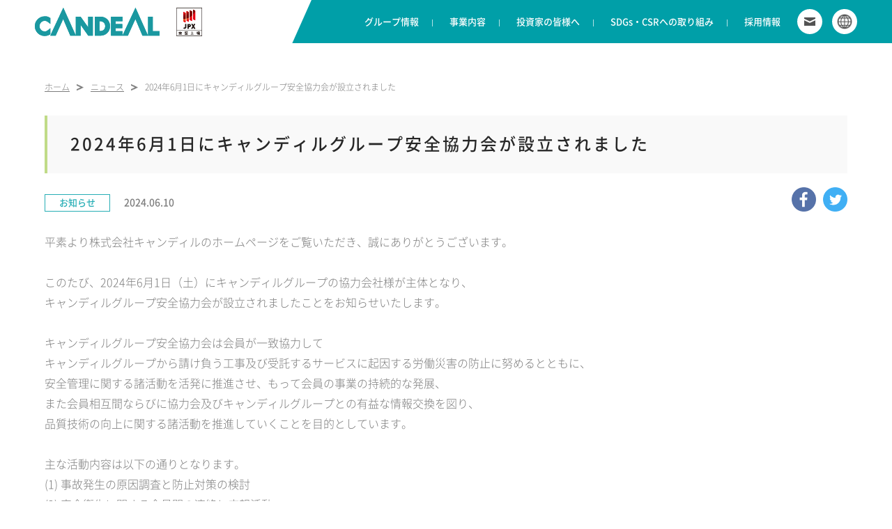

--- FILE ---
content_type: text/html; charset=UTF-8
request_url: https://www.candeal.co.jp/post_prnews/5263/
body_size: 4545
content:

<!DOCTYPE html >
<html lang="ja">
<head>

<!-- Google Tag Manager -->
<script>(function(w,d,s,l,i){w[l]=w[l]||[];w[l].push({'gtm.start':
new Date().getTime(),event:'gtm.js'});var f=d.getElementsByTagName(s)[0],
j=d.createElement(s),dl=l!='dataLayer'?'&l='+l:'';j.async=true;j.src=
'https://www.googletagmanager.com/gtm.js?id='+i+dl;f.parentNode.insertBefore(j,f);
})(window,document,'script','dataLayer','GTM-KXSDV7D');</script>
<!-- End Google Tag Manager -->	<meta name="viewport" content="width=device-width,initial-scale=1">
	<meta charset="utf-8" />
	<title>2024年6月1日にキャンディルグループ安全協力会が設立されました | 株式会社キャンディル</title>
	<meta name="description" content="キャンディルから発信するニュース情報です。お知らせ、プレスリリース、グループ情報、メディア情報、説明会情報などをご確認いただけます。" />
	<meta name="keywords" content="メンテナンス,リペア,キャンディルグループ,キャンディル,バーンリペア,ケーエスエム,KSM,ハウスボックス" />
	<meta property="og:title" content="2024年6月1日にキャンディルグループ安全協力会が設立されました | 株式会社キャンディル">
	<meta property="og:type" content="website">
	<meta property="og:site_name" content="2024年6月1日にキャンディルグループ安全協力会が設立されました | 株式会社キャンディル">
	<meta property="og:image" content="https://www.candeal.co.jp/wp-content/themes/candeal/include/images/ogp.png">
	<meta property="og:description" content="キャンディルから発信するニュース情報です。お知らせ、プレスリリース、グループ情報、メディア情報、説明会情報などをご確認いただけます。">
  <!-- SNS用 -->
  <meta property="og:url" content="https://www.candeal.co.jp/post_prnews/5263/" />
    <meta property="og:image" content="https://www.candeal.co.jp/wp-content/themes/candeal/include/images/snsimage.png" />
    <meta name="twitter:card" content="summary">
    <meta name="twitter:image" content="https://www.candeal.co.jp/wp-content/themes/candeal/include/images/snsimage.png" />
    <!-- SNS用 -->
	<link rel="canonical" href="https://www.candeal.co.jp/post_prnews/5263/">
<link rel="icon" href="https://www.candeal.co.jp/wp-content/themes/candeal/favicon.ico">
<link rel="apple-touch-icon" href="https://www.candeal.co.jp/wp-content/themes/candeal/apple-touch-icon.png">
<link rel="preload" href="https://www.candeal.co.jp/wp-content/themes/candeal/include/css/fa.all.min.css" as="style">
<link rel="preload" href="https://www.candeal.co.jp/wp-content/themes/candeal/include/css/style.css" as="style">
<link rel="preload" href="https://www.candeal.co.jp/wp-content/themes/candeal/include/js/jquery-1.10.0.min.js" as="script">
<!-- 外部ファイル読み込み -->
<link href="https://www.candeal.co.jp/wp-content/themes/candeal/include/css/fa.all.min.css" rel="stylesheet">
<link rel="stylesheet" href="https://www.candeal.co.jp/wp-content/themes/candeal/include/css/style.css" />
<script src="https://www.candeal.co.jp/wp-content/themes/candeal/include/js/jquery-1.10.0.min.js"></script>
<!-- <script src="https://www.candeal.co.jp/wp-content/themes/candeal/include/js/jquery.easing.min.js" defer></script> -->
<script src="https://www.candeal.co.jp/wp-content/themes/candeal/include/js/jquery.cookie.js" defer></script>
<script src="https://www.candeal.co.jp/wp-content/themes/candeal/include/js/common.js" defer></script>	<script type="application/ld+json">
	{
	"@context": "https://schema.org",
	"@type": "BreadcrumbList",
	"itemListElement": [
		{
		"@type": "ListItem",
		"position": 1,
		"name": “ホーム”,
		"item": "https://www.candeal.co.jp/"
		},
		{
		"@type": "ListItem",
		"position": 2,
		"name": "ニュース",
		"item": "https://www.candeal.co.jp/post_prnews/"
		},
		{
		"@type": "ListItem",
		"position": 3,
		"name": "2024年6月1日にキャンディルグループ安全協力会が設立されました",
		"item": "https://www.candeal.co.jp/post_prnews/5263/"
		}
	]
	}
	</script>

	
	
	
</head>

<body id="page">

<!-- Google Tag Manager (noscript) -->
<noscript><iframe src="https://www.googletagmanager.com/ns.html?id=GTM-KXSDV7D"
height="0" width="0" style="display:none;visibility:hidden"></iframe></noscript>
<!-- End Google Tag Manager (noscript) -->	<div id="Wrapper">
	<!-- loading -->
		<div id="loader-bg">
			<div id="loading">
			<div class="sk-circle">
				<div class="sk-circle1 sk-child"></div>
				<div class="sk-circle2 sk-child"></div>
				<div class="sk-circle3 sk-child"></div>
				<div class="sk-circle4 sk-child"></div>
				<div class="sk-circle5 sk-child"></div>
				<div class="sk-circle6 sk-child"></div>
				<div class="sk-circle7 sk-child"></div>
				<div class="sk-circle8 sk-child"></div>
				<div class="sk-circle9 sk-child"></div>
				<div class="sk-circle10 sk-child"></div>
				<div class="sk-circle11 sk-child"></div>
				<div class="sk-circle12 sk-child"></div>
			</div>
			</div>
		</div>
		<!-- loading end -->
		<!-- contents -->
		<div id="contents">
			
<!-- #header#  -->
<div id="Header">
  <!-- <div class="header-inner"> -->
  <div class="logo">
    <div class="bg">
      <div class="set">
        <p><a href="https://www.candeal.co.jp/">株式会社キャンディル</a></p>
      </div>
    </div>
  </div>
  <div class="open"><a id="modal-open" class="menuButton"><span></span><span></span><span></span></a></div>
  <!-- </div> -->
  <div class="naviset">
    <div class="modal" id="modal">
      <div class="modal-wrap">
        <div class="modal-content">
          <div class="modal-table-wrap">
            <div class="modal-table-cell">
              <div class="modal-content-box">
                <div class="modal-content-inner">
                  <div class="modal-ct-text-box">
                    <ul class="p-gnav">
                      <li>
                        <a href="https://www.candeal.co.jp/group/">グループ情報</a>
                        <span class="child-menu"></span>
                        <ul class="p-gnav-child">
                          <li>
                            <a href="/group/">グループ・企業情報トップ</a>
                            <a href="https://www.youtube.com/channel/UCI0kJNgCKp0nUtuyTUx_cvg" target="_blank" rel="noopener" class="p-gnav-child__banner">
                              <picture>
                                <source srcset="https://www.candeal.co.jp/wp-content/themes/candeal/include/images/banner_hinako-shibuno.webp" type="image/webp">
                                <img src="https://www.candeal.co.jp/wp-content/themes/candeal/include/images/banner_hinako-shibuno.jpg" alt="渋野選手バナー" loading="lazy" width="100%" height="auto">
                              </picture>
                            </a>
                          </li>
                          <li>
                            <ul class="p-gnav-child__list">
                              <li><a href="/group/philosophy/">キャンディルグループの理念</a></li>
                              <li><a href="/group/fastfacts/">数字で見るキャンディル</a></li>
                              <li><a href="/pr-blog/">広報ブログ</a></li>
                              <li><a href="/group/groupinfo/">グループ概要</a></li>
                            </ul>
                          </li>
                          <li>
                            <ul class="p-gnav-child__list">
                              <li><a href="/group/location/">拠点一覧</a></li>
                              <li><a href="/group/profile/">会社概要</a></li>
                              <li><a href="/group/officer/">役員</a></li>
                              <li><a href="/group/governance/">コーポレート・ガバナンス</a></li>
                            </ul>
                          </li>
                        </ul>
                      </li>
                      <li>
                        <a href="https://www.candeal.co.jp/business/">事業内容</a>
                        <span class="child-menu"></span>
                        <ul class="p-gnav-child">
                          <li>
                            <a href="/business/">事業内容 トップ</a>
                            <a href="https://www.youtube.com/channel/UCI0kJNgCKp0nUtuyTUx_cvg" target="_blank" rel="noopener" class="p-gnav-child__banner">
                              <picture>
                                <source srcset="https://www.candeal.co.jp/wp-content/themes/candeal/include/images/banner_hinako-shibuno.webp" type="image/webp">
                                <img src="https://www.candeal.co.jp/wp-content/themes/candeal/include/images/banner_hinako-shibuno.jpg" alt="渋野選手バナー" loading="lazy" width="100%" height="auto">
                              </picture>
                            </a>
                          </li>
                          <li>
                            <ul class="p-gnav-child__list">
                              <li><a href="/business/repair/">リペアサービス</a></li>
                              <li><a href="/business/living/">住環境向けサービス</a></li>
                            </ul>
                          </li>
                          <li>
                            <ul class="p-gnav-child__list">
                              <li><a href="/business/commercial/">商環境向けサービス</a></li>
                              <li><a href="/business/trading-distribution/">商材販売</a></li>
                              <li><a href="/case-study/">導入事例</a></li>
                            </ul>
                          </li>
                        </ul>
                      </li>
                      <li>
                        <a href="https://www.candeal.co.jp/ir/">投資家の皆様へ</a>
                        <span class="child-menu"></span>
                        <ul class="p-gnav-child">
                          <li>
                            <a href="/ir/">投資家の皆様へ トップ</a>
                            <a href="https://www.youtube.com/channel/UCI0kJNgCKp0nUtuyTUx_cvg" target="_blank" rel="noopener" class="p-gnav-child__banner">
                              <picture>
                                <source srcset="https://www.candeal.co.jp/wp-content/themes/candeal/include/images/banner_hinako-shibuno.webp" type="image/webp">
                                <img src="https://www.candeal.co.jp/wp-content/themes/candeal/include/images/banner_hinako-shibuno.jpg" alt="渋野選手バナー" loading="lazy" width="100%" height="auto">
                              </picture>
                            </a>
                          </li>
                          <li>
                            <ul class="p-gnav-child__list">
                              <li><a href="/ir/irnews/">IR ニュース</a></li>
                              <li><a href="/ir/message/">株主・投資家の皆様へ</a></li>
                              <li><a href="/ir/highlight/">業績ハイライト</a></li>
                              <li><a href="/ir/irlibrary/">IR ライブラリー</a></li>
                              <li><a href="/ir/stock/">株式情報</a></li>
                            </ul>
                          </li>
                          <li>
                            <ul class="p-gnav-child__list">
                              <li><a href="/ir/ircalendar/">IR カレンダー</a></li>
                              <li><a href="/ir/epn/">電子公告</a></li>
                              <li><a href="/ir/disclaimer/">ディスクロージャー・ポリシー</a></li>
                              <li><a href="/ir/shareholders/">株主優待制度</a></li>
                            </ul>
                          </li>
                        </ul>
                      </li>
                      <li>
                        <a href="https://www.candeal.co.jp/csr/">SDGs・CSRへの取り組み</a>
                        <span class="child-menu"></span>
                        <ul class="p-gnav-child">
                          <li>
                            <a href="/csr/">SDGs・CSRへの取り組み トップ</a>
                            <a href="https://www.youtube.com/channel/UCI0kJNgCKp0nUtuyTUx_cvg" target="_blank" rel="noopener" class="p-gnav-child__banner">
                              <picture>
                                <source srcset="https://www.candeal.co.jp/wp-content/themes/candeal/include/images/banner_hinako-shibuno.webp" type="image/webp">
                                <img src="https://www.candeal.co.jp/wp-content/themes/candeal/include/images/banner_hinako-shibuno.jpg" alt="渋野選手バナー" loading="lazy" width="100%" height="auto">
                              </picture>
                            </a>
                          </li>
                          <li>
                            <ul class="p-gnav-child__list">
                              <li><a href="/csr/compliance/">コンプライアンス</a></li>
                              <li><a href="/csr/informationsecurity/">情報セキュリティ</a></li>
                              <li><a href="/csr/sports-sibuno/">渋野日向子選手支援</a></li>
                            </ul>
                          </li>
                        </ul>
                      </li>
                      <li>
                        <a href="https://www.candeal.co.jp/recruit/">採用情報</a>
                        <span class="child-menu"></span>
                        <ul class="p-gnav-child">
                          <li>
                            <a href="/recruit/">採用情報 トップ</a>
                            <a href="https://www.youtube.com/channel/UCI0kJNgCKp0nUtuyTUx_cvg" target="_blank" rel="noopener" class="p-gnav-child__banner">
                              <picture>
                                <source srcset="https://www.candeal.co.jp/wp-content/themes/candeal/include/images/banner_hinako-shibuno.webp" type="image/webp">
                                <img src="https://www.candeal.co.jp/wp-content/themes/candeal/include/images/banner_hinako-shibuno.jpg" alt="渋野選手バナー" loading="lazy" width="100%" height="auto">
                              </picture>
                            </a>
                          </li>
                          <li>
                            <ul class="p-gnav-child__list">
                              <li><a href="/recruit/ideas/">採用に関する考え方</a></li>
                              <li><a href="/recruit/requirements/">キャリア採用</a></li>
                            </ul>
                          </li>
                          <li>
                            <ul class="p-gnav-child__list">
                              <li><a href="https://www.kotonear.com/candeal/" target="_blank">株式会社キャンディル 新卒採用特設サイト <img src="/common/image/icon_external.svg" class="link-external" width="13" height="13"></a></li>

                              <li><a href="https://job.mynavi.jp/26/pc/search/corp234935/outline.html" target="_blank">マイナビ2026 キャンディルグループ［グループ募集］<img src="/common/image/icon_external.svg" class="link-external" width="13" height="13"></a></li>
                              <li><a href="https://job.rikunabi.com/2026/company/r817592048/" target="_blank">リクナビ2026 キャンディルグループ［グループ募集］<img src="/common/image/icon_external.svg" class="link-external" width="13" height="13"></a></li>
                            </ul>
                          </li>
                        </ul>
                      </li>
                      <li class="p-gnav-child__icon p-gnav-child__icon--contact"><a href="https://www.candeal.co.jp/inquiry/">お問い合わせ</a></li>
                      <li class="p-gnav-child__icon p-gnav-child__icon--global"><a href="/english/" target="_blank">グローバルサイト</a></li>
                    </ul>
                    <div class="p-gnav-banner">
                      <a href="https://www.youtube.com/channel/UCI0kJNgCKp0nUtuyTUx_cvg" target="_blank" rel="noopener">
                        <picture>
                          <source srcset="https://www.candeal.co.jp/wp-content/themes/candeal/include/images/banner_hinako-shibuno.webp" type="image/webp">
                          <img src="https://www.candeal.co.jp/wp-content/themes/candeal/include/images/banner_hinako-shibuno.jpg" alt="渋野選手バナー" loading="lazy">
                        </picture>
                      </a>
                    </div>
                    <p class="modal-btn-close" id="modal-btn-close">CLOSE</p>
                  </div>
                </div>
              </div>
            </div>
          </div>
        </div>
      </div>
    </div>
  </div>
</div>
<!-- #header# end -->      			
      
			<main class="container">
				<article class="wideblock">
					<div class="c-section">
						<div class="c-section__body">
              <div class="pankuzu c-pankuzu c-pankuzu--noimage">
                <div><a href="/">ホーム</a><i></i><a href="/post_prnews/">ニュース</a><i></i>2024年6月1日にキャンディルグループ安全協力会が設立されました</div>
              </div>
							<div class="continner">
								<div class="cmsentry">
                  <div class="ttlM">
                    <h1 class="ttl">2024年6月1日にキャンディルグループ安全協力会が設立されました</h1>
                  </div>
                  <div class="catedate"><span>お知らせ</span>2024.06.10<div class="snsbtn"><a href="//www.facebook.com/sharer.php?src=bm&u=https://www.candeal.co.jp/post_prnews/5263/&t=2024年6月1日にキャンディルグループ安全協力会が設立されました" title="Facebookでシェア" onclick="javascript:window.open(this.href, '_blank', 'menubar=no,toolbar=no,resizable=yes,scrollbars=yes,height=800,width=600');return false;">facebook</a><a href="//twitter.com/share?text=2024年6月1日にキャンディルグループ安全協力会が設立されました&url=https://www.candeal.co.jp/post_prnews/5263/" title="Twitterでシェア" onclick="javascript:window.open(this.href, '_blank', 'menubar=no,toolbar=no,resizable=yes,scrollbars=yes,height=400,width=600');return false;">twitter</a></div>
                  </div>
                  <div class="entry">
                    平素より株式会社キャンディルのホームページをご覧いただき、誠にありがとうございます。<br />
<br />
このたび、2024年6月1日（土）にキャンディルグループの協力会社様が主体となり、<br />
キャンディルグループ安全協力会が設立されましたことをお知らせいたします。<br />
<br />
キャンディルグループ安全協力会は会員が一致協力して<br />
キャンディルグループから請け負う工事及び受託するサービスに起因する労働災害の防止に努めるとともに、<br />
安全管理に関する諸活動を活発に推進させ、もって会員の事業の持続的な発展、<br />
また会員相互間ならびに協力会及びキャンディルグループとの有益な情報交換を図り、<br />
品質技術の向上に関する諸活動を推進していくことを目的としています。<br />
<br />
主な活動内容は以下の通りとなります。<br />
(1) 事故発生の原因調査と防止対策の検討<br />
(2) 安全衛生に関する会員間の連絡と広報活動<br />
(3) 健康管理の推進と快適な作業環境維持、福利厚生制度の検討<br />
(4) 安全衛生大会、安全衛生教育訓練、各種講習会及び見学会の開催<br />
(5) 会員相互及び会社の融和、親睦のための事業の開催<br />
(6) その他、本会の目的達成に必要な事項<br />
<br />
株式会社キャンディルも会員として参加し、安全協力会の運営・発展に協力してまいります。                  </div>
                </div>
							</div>
						</div>
					</div>
				</article>
			</main>
			

<!-- #Footer# -->
        <div id="Footer" class="mt">
                  <div class="navi">
        <ul class="clearfix">
          <!--
-->
          <li><a href="https://www.candeal.co.jp/group/">グループ情報</a></li>
          <!--
-->
          <li><a href="https://www.candeal.co.jp/business/">事業内容</a></li>
          <!--
-->
          <li><a href="https://www.candeal.co.jp/ir/">投資家の皆様へ</a></li>
          <!--
-->
          <li><a href="https://www.candeal.co.jp/recruit/">採用情報</a></li>
          <!--
-->
          <li><a href="https://www.candeal.co.jp/csr/">SDGs・CSRへの取り組み</a></li>
          <!--
-->
          <li><a href="https://www.candeal.co.jp/post_prnews/">ニュース</a></li>
          <!--
-->
          <li><a href="https://www.candeal.co.jp/pr-blog/">広報ブログ</a></li>
          <!--
-->
          <li><a href="https://www.candeal.co.jp/inquiry/">お問い合わせ</a></li>
          <!--
-->
        </ul>
      </div>
      <div class="undernavi">
        <ul class="clearfix">
          <li><a href="https://www.candeal.co.jp/sitepolicy/">サイトポリシー</a></li>
          <li><a href="https://www.candeal.co.jp/privacypolicy/">プライバシーポリシー</a></li>
          <!--<li><a href="##">サイトマップ</a></li>-->
        </ul>
      </div>
      <div class="logo"><img src="https://www.candeal.co.jp/wp-content/themes/candeal/include/images/logo.png" alt="" /><i>全ての建物にキャンディル</i></div>
    </div>
    <div id="copy">Copyright (C) CANDEAL Co., Ltd. All Rights Reserved.</div>
    <!-- #Footer# end -->
			      		</div>
		<!-- contents end -->
		<div class="container">
			<div class="continner">
				<!-- pagetop -->
				<a href="#" id="pagetop" class="pagetop c-pagetop"><i class="fas fa-angle-up"></i></a>
				<!-- pagetop end -->
			</div>
		</div>
	</div>
	</body>
</html>


--- FILE ---
content_type: text/css
request_url: https://www.candeal.co.jp/wp-content/themes/candeal/include/css/fa.all.min.css
body_size: 491
content:
/*!
* Font Awesome Free 5.11.2 by @fontawesome - https://fontawesome.com
* License - https://fontawesome.com/license/free (Icons: CC BY 4.0, Fonts: SIL OFL 1.1, Code: MIT License)
*/.fa,.fab,.fad,.fal,.far,.fas{-moz-osx-font-smoothing:grayscale;-webkit-font-smoothing:antialiased;display:inline-block;font-style:normal;font-variant:normal;text-rendering:auto;line-height:1}.fa-angle-up:before{content:"\f106"}.fa-chevron-circle-right:before{content:"\f138"}.fa-external-link-alt:before{content:"\f35d"}.fa-chevron-right:before{content:"\f054"}@font-face{font-family:Font Awesome\ 5 Brands;font-style:normal;font-weight:400;font-display:swap;src:url(//use.fontawesome.com/releases/v5.11.2/webfonts/fa-brands-400.eot);src:url(//use.fontawesome.com/releases/v5.11.2/webfonts/fa-brands-400.eot?#iefix) format("embedded-opentype"),url(//use.fontawesome.com/releases/v5.11.2/webfonts/fa-brands-400.woff2) format("woff2"),url(//use.fontawesome.com/releases/v5.11.2/webfonts/fa-brands-400.woff) format("woff"),url(//use.fontawesome.com/releases/v5.11.2/webfonts/fa-brands-400.ttf) format("truetype"),url(//use.fontawesome.com/releases/v5.11.2/webfonts/fa-brands-400.svg#fontawesome) format("svg")}.fab{font-family:Font Awesome\ 5 Brands}@font-face{font-family:Font Awesome\ 5 Free;font-style:normal;font-weight:400;font-display:swap;src:url(//use.fontawesome.com/releases/v5.11.2/webfonts/fa-regular-400.eot);src:url(//use.fontawesome.com/releases/v5.11.2/webfonts/fa-regular-400.eot?#iefix) format("embedded-opentype"),url(//use.fontawesome.com/releases/v5.11.2/webfonts/fa-regular-400.woff2) format("woff2"),url(//use.fontawesome.com/releases/v5.11.2/webfonts/fa-regular-400.woff) format("woff"),url(//use.fontawesome.com/releases/v5.11.2/webfonts/fa-regular-400.ttf) format("truetype"),url(//use.fontawesome.com/releases/v5.11.2/webfonts/fa-regular-400.svg#fontawesome) format("svg")}.far{font-weight:400}@font-face{font-family:Font Awesome\ 5 Free;font-style:normal;font-weight:900;font-display:swap;src:url(//use.fontawesome.com/releases/v5.11.2/webfonts/fa-solid-900.eot);src:url(//use.fontawesome.com/releases/v5.11.2/webfonts/fa-solid-900.eot?#iefix) format("embedded-opentype"),url(//use.fontawesome.com/releases/v5.11.2/webfonts/fa-solid-900.woff2) format("woff2"),url(//use.fontawesome.com/releases/v5.11.2/webfonts/fa-solid-900.woff) format("woff"),url(//use.fontawesome.com/releases/v5.11.2/webfonts/fa-solid-900.ttf) format("truetype"),url(//use.fontawesome.com/releases/v5.11.2/webfonts/fa-solid-900.svg#fontawesome) format("svg")}.fa,.far,.fas{font-family:Font Awesome\ 5 Free}.fa,.fas{font-weight:900}.fa-search:before{content:"\f002"}.fa-sync-alt:before{content:"\f2f1"}.fa-calendar-alt:before{content:"\f073"}.fa-crown:before{content:"\f521"}

--- FILE ---
content_type: text/css
request_url: https://www.candeal.co.jp/wp-content/themes/candeal/include/css/style.css
body_size: 17279
content:
html,body,div,span,object,iframe,h1,h2,h3,h4,h5,h6,p,blockquote,pre,abbr,address,cite,code,del,dfn,em,img,ins,kbd,q,samp,small,strong,sub,sup,var,b,i,dl,dt,dd,ol,ul,li,fieldset,form,label,legend,table,caption,tbody,tfoot,thead,tr,th,td,article,aside,canvas,details,figcaption,figure,footer,header,hgroup,menu,nav,section,summary,time,mark,audio,video{margin:0;padding:0;border:0;outline:0;font-size:100%;vertical-align:baseline;background:transparent}body{line-height:1}article,aside,details,figcaption,figure,footer,header,hgroup,menu,nav,section{display:block}nav ul{list-style:none}blockquote,q{quotes:none}blockquote:before,blockquote:after,q:before,q:after{content:"";content:none}a{margin:0;padding:0;font-size:100%;vertical-align:baseline;background:transparent}ins{background-color:#ff9;color:#000;text-decoration:none}mark{background-color:#ff9;color:#000;font-style:italic;font-weight:bold}del{text-decoration:line-through}abbr[title],dfn[title]{border-bottom:1px dotted;cursor:help}table{border-collapse:collapse;border-spacing:0}hr{display:block;height:1px;border:0;border-top:1px solid #cccccc;margin:1em 0;padding:0}input,select{vertical-align:middle}select{outline:none;text-indent:0.01px;text-overflow:"";background:none transparent;vertical-align:middle;font-size:inherit;color:inherit;-webkit-appearance:none;-moz-appearance:none;appearance:none}select option{background-color:#fff;color:#333}select::-ms-expand{display:none}select:-moz-focusring{color:transparent;text-shadow:0 0 0 #828c9a}@font-face{font-family:"Noto Sans CJK";font-style:normal;font-weight:300;font-display:swap;src:local("Noto Sans CJK JP Light"),local("NotoSansCJKjp-Light"),local("NotoSansJP-Light"),url("../fonts/NotoSansCJKjp-Light.woff2") format("woff2"),url("../fonts/NotoSansCJKjp-Light.woff") format("woff");font-display:swap}@font-face{font-family:"Noto Sans CJK";font-style:normal;font-weight:400;font-display:swap;src:local("Noto Sans CJK JP Regular"),local("NotoSansCJKjp-Regular"),local("NotoSansJP-Regular"),url("../fonts/NotoSansCJKjp-Regular.woff2") format("woff2"),url("../fonts/NotoSansCJKjp-Regular.woff") format("woff");font-display:swap}@font-face{font-family:"Noto Sans CJK";font-style:normal;font-weight:500;font-display:swap;src:local("Noto Sans CJK JP Medium"),local("NotoSansCJKjp-Medium"),local("NotoSansJP-Medium"),url("../fonts/NotoSansCJKjp-Medium.woff2") format("woff2"),url("../fonts/NotoSansCJKjp-Medium.woff") format("woff");font-display:swap}@font-face{font-family:"Noto Sans CJK";font-style:normal;font-weight:700;font-display:swap;src:local("Noto Sans CJK JP Bold"),local("NotoSansCJKjp-Bold"),local("NotoSansJP-Bold"),url("../fonts/NotoSansCJKjp-Bold.woff2") format("woff2"),url("../fonts/NotoSansCJKjp-Bold.woff") format("woff");font-display:swap}*{color:#666;line-height:1;-webkit-box-sizing:border-box;box-sizing:border-box}h1,h2,h3,h4,h5,h6,p,ul,li,dl,dt,dd{margin:0;padding:0;font-weight:300;word-break:break-all}ul,li{list-style:none}input[type="button"],input[type="submit"],select{border-radius:0;-webkit-appearance:none}body{margin:0;padding:0;font-family:"Noto Sans", "Noto Sans CJK JP", "Noto Sans CJK", sans-serif;font-weight:300;background:#ffffff;overflow-y:scroll}body#page{padding-top:0px}@media screen and (max-width: 1000px){body{min-width:inherit;-webkit-text-size-adjust:100%;font-weight:normal}}img{border:none}a{color:#666}a{-webkit-transition:all 0.3s ease;transition:all 0.3s ease}a:hover{color:#505050}.clearfix:after{content:" ";height:0;clear:both;display:block;visibility:hidden;line-height:0}.clearfix{display:inline-table}* html .clearfix{height:1%}.u-br-pc{display:block}@media only screen and (max-width: 768px){.u-br-pc{display:none}}.u-br-tab{display:none}@media only screen and (max-width: 768px){.u-br-tab{display:block}}.u-br-sp{display:none}@media only screen and (max-width: 480px){.u-br-sp{display:block}}.u-show-pc{display:block}@media only screen and (max-width: 768px){.u-show-pc{display:none}}.u-show-tab{display:none}@media only screen and (max-width: 768px){.u-show-tab{display:block}}.u-show-sp{display:none}@media only screen and (max-width: 480px){.u-show-sp{display:block}}@media only screen and (max-width: 480px){.u-show-sp--inline{display:inline-block}}.u-hide-sp{display:block}@media only screen and (max-width: 480px){.u-hide-sp{display:none}}#loading{position:absolute;left:50%;top:50%;margin-top:-120px;margin-left:-25px}#loader-bg{position:fixed;width:100%;height:100%;top:0px;left:0px;background:#ffffff;z-index:5}body#page #loader-bg{top:0px}.sk-circle{margin:100px auto;width:60px;height:60px;position:relative}.sk-circle .sk-child{width:100%;height:100%;position:absolute;left:0;top:0}.sk-circle .sk-child:before{content:"";display:block;margin:0 auto;width:15%;height:15%;background-color:#009fa8;border-radius:100%;-webkit-animation:sk-circleBounceDelay 1.2s infinite ease-in-out both;animation:sk-circleBounceDelay 1.2s infinite ease-in-out both}.sk-circle .sk-circle2{-webkit-transform:rotate(30deg);transform:rotate(30deg)}.sk-circle .sk-circle3{-webkit-transform:rotate(60deg);transform:rotate(60deg)}.sk-circle .sk-circle4{-webkit-transform:rotate(90deg);transform:rotate(90deg)}.sk-circle .sk-circle5{-webkit-transform:rotate(120deg);transform:rotate(120deg)}.sk-circle .sk-circle6{-webkit-transform:rotate(150deg);transform:rotate(150deg)}.sk-circle .sk-circle7{-webkit-transform:rotate(180deg);transform:rotate(180deg)}.sk-circle .sk-circle8{-webkit-transform:rotate(210deg);transform:rotate(210deg)}.sk-circle .sk-circle9{-webkit-transform:rotate(240deg);transform:rotate(240deg)}.sk-circle .sk-circle10{-webkit-transform:rotate(270deg);transform:rotate(270deg)}.sk-circle .sk-circle11{-webkit-transform:rotate(300deg);transform:rotate(300deg)}.sk-circle .sk-circle12{-webkit-transform:rotate(330deg);transform:rotate(330deg)}.sk-circle .sk-circle2:before{-webkit-animation-delay:-1.1s;animation-delay:-1.1s}.sk-circle .sk-circle3:before{-webkit-animation-delay:-1s;animation-delay:-1s}.sk-circle .sk-circle4:before{-webkit-animation-delay:-0.9s;animation-delay:-0.9s}.sk-circle .sk-circle5:before{-webkit-animation-delay:-0.8s;animation-delay:-0.8s}.sk-circle .sk-circle6:before{-webkit-animation-delay:-0.7s;animation-delay:-0.7s}.sk-circle .sk-circle7:before{-webkit-animation-delay:-0.6s;animation-delay:-0.6s}.sk-circle .sk-circle8:before{-webkit-animation-delay:-0.5s;animation-delay:-0.5s}.sk-circle .sk-circle9:before{-webkit-animation-delay:-0.4s;animation-delay:-0.4s}.sk-circle .sk-circle10:before{-webkit-animation-delay:-0.3s;animation-delay:-0.3s}.sk-circle .sk-circle11:before{-webkit-animation-delay:-0.2s;animation-delay:-0.2s}.sk-circle .sk-circle12:before{-webkit-animation-delay:-0.1s;animation-delay:-0.1s}@-webkit-keyframes sk-circleBounceDelay{0%,80%,100%{-webkit-transform:scale(0);transform:scale(0)}40%{-webkit-transform:scale(1);transform:scale(1)}}@keyframes sk-circleBounceDelay{0%,80%,100%{-webkit-transform:scale(0);transform:scale(0)}40%{-webkit-transform:scale(1);transform:scale(1)}}@media screen and (max-width: 1000px){#loader-bg{top:60px}.sk-circle{margin:40px auto 100px 10px;width:40px;height:40px;position:relative}}div#topfull{width:100%;height:100%;overflow:hidden;position:relative;margin-top:62px}@media screen and (max-width: 1000px){div#topfull{margin-top:60px}}div.movieset{width:100%;height:100%;background:#000000;position:absolute;top:0px;left:0px}div.movieset .incenter{width:100%;height:100%;overflow:hidden;position:relative}div.movieset video{min-width:100%;min-height:100%;position:absolute;top:50%;left:50%;-webkit-transform:translate(-50%, -50%);transform:translate(-50%, -50%)}div.movieset.wideset video{width:100%;height:auto}div.movieset .incenter div.topslide{width:100%;height:100%;overflow:hidden;background:#ffffff;position:absolute;top:0px;left:0px}div.movieset .topimg{width:100%;height:100%;position:relative}@media screen and (max-width: 1000px){div#topfull{width:100vw;height:50vh}div.opening_base{background-color:rgba(0,0,0,0.25)}div.movieset{background-color:rgba(0,0,0,0.4)}div.movieset .incenter div.topslide{display:table}div.movieset .topimg{display:none}div.movieset video{width:auto;height:100%}}.slidewrap{position:relative;filter:alpha(opacity=100);-moz-opacity:1;opacity:1;height:100%}.slideshow{position:relative;width:100vw;height:100%;overflow:hidden}.slideshow .item{width:100%;height:100%;position:absolute;top:0;display:none;background-size:cover;background-position:center center}.slick-list{height:100%}.slick-track{height:100%}.in{-webkit-transform:scale(1);transform:scale(1);z-index:2}.out{-webkit-transform:scale(1.25);transform:scale(1.25);-webkit-transition:4s;transition:4s;z-index:1}.title{display:none}div#Wrapper{margin:0px auto;width:100%;text-align:left;position:relative}div#Header{margin:0px auto;width:100%;height:62px;position:fixed;top:0px;z-index:3;-webkit-transition:all 0.3s ease;transition:all 0.3s ease;background-color:#009fa8}@media screen and (max-width: 1000px){div#Header::before{content:"";width:100%;height:60px;display:block;z-index:9000;background-color:#009fa8;position:relative}}div#Header *{letter-spacing:0}.header-inner{height:100%;background-color:#009fa8;z-index:9000;position:relative}body#page div#Header{z-index:9999}div#Header .logo{margin-left:-62px;padding-right:62px;width:40%;height:62px;overflow:hidden;font-size:1px;text-indent:-9999px;background:url(../images/logo_back.png) right 1px top no-repeat;background-size:62px auto;-webkit-transition:all 0.3s ease;transition:all 0.3s ease;position:absolute;top:0px;left:0px}div#Header .logo div.bg{width:100%;height:62px;background-color:#fff;-webkit-transition:all 0.3s ease;transition:all 0.3s ease;display:-webkit-box;display:-ms-flexbox;display:flex;-webkit-box-align:center;-ms-flex-align:center;align-items:center}div#Header .logo .set{padding-top:0px;padding-left:112px;-webkit-transition:all 0.3s ease;transition:all 0.3s ease}div#Header .logo a,div#Header .logo p{width:240px;height:53px;display:block;overflow:hidden;font-size:1px;text-indent:-9999px;background:url(../images/logo.svg) center center no-repeat;background-size:contain}div#Header .open,div#Header .modal-btn-close{display:none}div#Header .naviset{margin-right:-59px;padding-left:59px;height:62px;float:right;text-align:right;background-size:59px auto;-webkit-transition:all 0.3s ease;transition:all 0.3s ease;top:0px;right:0px}div#Header .naviset .p-gnav{height:62px;-webkit-transition:all 0.3s ease;transition:all 0.3s ease}div#Header .naviset .p-gnav>li{height:100%;display:inline-block;vertical-align:middle;-webkit-transition:all 0.3s ease;transition:all 0.3s ease}.p-gnav-child__icon--global{padding-right:109px}div#Header .naviset .p-gnav>li>a{padding:0px 20px;height:100%;display:-webkit-box;display:-ms-flexbox;display:flex;-webkit-box-align:center;-ms-flex-align:center;align-items:center;color:#ffffff;font-size:13px;font-weight:500;line-height:1.2;text-decoration:none;position:relative}div#Header .naviset .p-gnav>li>a:after{margin-top:-3px;border-right:#ffffff solid 1px;width:1px;height:10px;display:inline-block;position:absolute;top:50%;right:0%;content:"";filter:alpha(opacity=70);-moz-opacity:0.7;opacity:0.7}div#Header .naviset .p-gnav>li:nth-child(5)>a:after,.p-gnav-child__icon>a:after{border-right:none !important}.p-gnav-child__icon--contact>a,.p-gnav-child__icon--global>a{padding:0px 0px !important;width:36px !important;height:36px !important;overflow:hidden;font-size:1px;text-indent:-9999px;border-radius:18px;behavior:url(border-radius.htc);margin-top:13px}@media screen and (max-width: 1000px){.p-gnav-child__icon--contact>a,.p-gnav-child__icon--global>a{padding:10px !important;display:-webkit-box;display:-ms-flexbox;display:flex;-webkit-box-align:center;-ms-flex-align:center;align-items:center;-webkit-box-pack:center;-ms-flex-pack:center;justify-content:center}.p-gnav-child__icon--contact>a::before,.p-gnav-child__icon--global>a::before{content:"";display:inline-block;width:22px;height:22px;margin-right:1em}}@media screen and (max-width: 1000px){.p-gnav-child__icon--contact>a::before{background:url(../images/icon_contact_green.png) center center no-repeat;background-size:contain}}@media screen and (max-width: 1000px){.p-gnav-child__icon--global>a::before{background:url(../images/icon_global_green.png) center center no-repeat;background-size:contain}}.p-gnav-child__icon--contact>a{margin-right:10px;background:#fff url(../images/icon_mail.png) center center no-repeat;background-size:16px auto}.p-gnav-child__icon--global>a{background:#fff url(../images/icon_global.png) center center no-repeat;background-size:22px auto}@media screen and (max-width: 1200px){div#Header .logo{left:-30px}div#Header .logo a,div#Header .logo p{width:200px;height:45px;background:url(../images/logo.svg) center center no-repeat;background-size:contain}div#Header .naviset{margin-right:0px}.p-gnav-child__icon--global{padding-right:30px}div#Header .naviset .p-gnav>li>a{padding:0px 15px;font-size:12px}}@media screen and (max-width: 1000px){div#Header{height:60px;overflow:inherit;background-color:rgba(0,159,168,0.7)}div#Header .logo{margin-left:-62px;padding-right:62px;width:300px;height:60px;background:url(../images/logo_back.png) right no-repeat;background-size:62px auto;z-index:9000}div#Header .logo .set{padding-top:0px;padding-left:112px}div#Header .logo a,div#Header .logo p{width:140px;height:35px;background:url(../images/logo.svg) center center no-repeat;background-size:140px auto}div#Header .naviset{margin-right:0px;padding-left:0px;width:100%;height:auto;overflow:inherit;float:inherit;text-align:center;background:none;-webkit-transition:all 0s ease;transition:all 0s ease;position:relative}div#Header .naviset .p-gnav{margin:0px 0px;width:auto;height:auto;background:none;-webkit-transition:all 0s ease;transition:all 0s ease;position:relative}div#Header .naviset .p-gnav>li{padding:0px;display:block;text-align:center;vertical-align:middle;-webkit-transition:all 0s ease;transition:all 0s ease;border-bottom:1px dotted #707070}div#Header .naviset .p-gnav>li a{padding:10px 20px;display:block;color:#707070;font-size:16px;font-weight:500;line-height:1.2;text-decoration:none;position:relative;text-align:left}div#Header .naviset .p-gnav>li a.is-active{color:#009fa8}div#Header .naviset .p-gnav>li a:after{margin-top:0px;border-right:none;width:0px;height:0px;display:inline-block;position:absolute;top:50%;right:0%;content:"";filter:alpha(opacity=70);-moz-opacity:0.7;opacity:0.7}.p-gnav-child__icon{width:74%;margin:20px auto;margin-top:20px;border:1px solid #009fa8 !important;color:#009fa8}.p-gnav-child__icon a{width:100% !important;height:auto !important;font-size:16px !important;text-indent:0;border-radius:0;text-align:center !important;color:#009fa8 !important;background:none;margin-top:0 !important;display:-webkit-box !important;display:-ms-flexbox !important;display:flex !important;-webkit-box-align:center;-ms-flex-align:center;align-items:center;-webkit-box-pack:center;-ms-flex-pack:center;justify-content:center}div#Header .open,div#Header .modal-btn-close{display:none}body.scrollpage div#Header .open{display:block}div#Header .open{padding:0px 20px;height:60px;display:block;position:fixed;top:0px;right:0px;z-index:7;-webkit-transition:all 0.3s ease;transition:all 0.3s ease;z-index:9000}div#Header .menuButton{margin-top:20px;display:block;width:20px;height:20px;position:relative;cursor:pointer}div#Header .menuButton span{display:block;background:#ffffff;width:20px;height:1px;position:absolute;left:0px;transition:all 0.4s;-webkit-transition:all 0.4s;-moz-transition:all 0.4s}div#Header .menuButton span:first-child{top:3px}div#Header .menuButton.is-open span:first-child{top:50%;-webkit-transform:rotate(45deg);transform:rotate(45deg)}div#Header .menuButton span:nth-child(2){margin-top:1px;top:50%}div#Header .menuButton.is-open span:nth-child(2){width:0}div#Header .menuButton span:last-child{bottom:0px}div#Header .menuButton.is-open span:last-child{bottom:0px;-webkit-transform:rotate(-45deg);transform:rotate(-45deg);top:50%}div#Header .modal-btn-close{margin-top:20px;padding:10px 0px;width:150px;display:inline-block;color:#666;font-size:16px;font-weight:500;line-height:1.8;text-align:center;letter-spacing:0px;text-indent:30px;cursor:pointer;border:#666 solid 1px;-webkit-box-sizing:border-box;box-sizing:border-box;position:relative}div#Header .modal-btn-close:before{margin-left:-8px;border-top:#666 solid 2px;width:16px;height:1px;display:inline-block;position:absolute;top:22px;left:30px;content:"";-webkit-transform:rotate(45deg);transform:rotate(45deg)}div#Header .modal-btn-close:after{margin-left:-8px;border-top:#666 solid 2px;width:16px;height:1px;display:inline-block;position:absolute;top:22px;left:30px;content:"";-webkit-transform:rotate(-45deg);transform:rotate(-45deg)}.modal{position:fixed;top:0;left:0;right:0;bottom:0;z-index:8888;display:block;margin-top:60px;background-color:#fff;-webkit-transform:translateY(-100%);transform:translateY(-100%);opacity:0;pointer-events:none;-webkit-transition:all 0.5s ease;transition:all 0.5s ease;display:none}.modal.is-show{display:block}.modal.is-open{-webkit-transform:translateY(0);transform:translateY(0);opacity:1;pointer-events:auto;height:100%;overflow:auto;-webkit-overflow-scrolling:touch;padding-top:60px;margin-top:0}.modal-content-box{position:relative;margin:0 auto;padding-bottom:30px}.modal-content-inner{padding:0px 0px}}div#Footer{padding:40px 0px;width:100%;text-align:left;background:#ececec;position:relative}div#Footer.mt{margin-top:80px}div#Footer .navi{padding-left:300px}div#Footer .navi ul li{float:left;background:url(../images/logo_arr.png) left no-repeat;background-size:8px auto}div#Footer .navi ul li a{margin-right:30px;padding-left:15px;display:block;font-size:12px;line-height:1.8;text-decoration:none}div#Footer .undernavi{margin-top:10px;padding-left:300px}div#Footer .undernavi ul li{float:left}div#Footer .undernavi ul li a{margin-right:30px;display:block;font-size:12px;line-height:1.8;text-decoration:none}div#Footer .logo{margin-top:-40px;width:175px;text-align:center;position:absolute;top:50%;left:50px}div#Footer .logo img{width:100%}div#Footer .logo i{padding-top:15px;display:block;color:#666666;font-size:11px;font-weight:500;font-style:normal;line-height:1.8;text-decoration:none}@media screen and (max-width: 1000px){div#Footer{padding:100px 0px 20px 0px}div#Footer.mt{margin-top:50px}div#Footer .navi{margin-left:5%;padding-left:0px;width:90%}div#Footer .navi ul li{width:47.5%}div#Footer .navi ul li:nth-child(odd){margin-right:5%}div#Footer .navi ul li a{margin-right:0px}div#Footer .undernavi{margin:20px auto 0px auto;padding-top:10px;padding-left:0px;width:80%;border-top:#e2e2e2 solid 1px;-webkit-box-sizing:border-box;box-sizing:border-box}div#Footer .undernavi ul{width:100%}div#Footer .undernavi ul li{float:inherit;text-align:center}div#Footer .undernavi ul li a{margin-right:0px;display:block;font-size:12px;line-height:1.8;text-decoration:none}div#Footer .logo{margin-top:0px;margin-left:-80px;width:160px;top:20px;left:50%}div#Footer .logo i{padding-top:5px;font-size:10px}}div#copy{padding:20px 50px;color:#666666;font-size:9px;font-weight:500;line-height:1.8;text-align:right;background:#ffffff}@media screen and (max-width: 1000px){div#copy{padding:10px 10px;font-size:9px;text-align:center}}div.pagetitle{width:100%;height:258px;background:#000000;position:relative;margin-top:62px;text-align:center}div.pagetitle.noimage{background-color:#009fa8;height:100px;text-align:left;margin-top:30px}@media only screen and (max-width: 768px){div.pagetitle.noimage{margin-top:60px}}@media only screen and (max-width: 480px){div.pagetitle.noimage{height:90px}}div.pagetitle.noimage .pagetitle__inner{max-width:1700px;margin:0 auto;height:100%;display:-webkit-box;display:-ms-flexbox;display:flex;-webkit-box-align:center;-ms-flex-align:center;align-items:center}div.pagetitle.noimage .pagetitle__inner h1{width:90%;margin:0 auto;font-size:34px;color:#fff;font-weight:500;line-height:1.8}@media only screen and (max-width: 480px){div.pagetitle.noimage .pagetitle__inner h1{font-size:20px}}div.pagetitle.case-study-detail{background-color:#E8F4F5;color:#666666;height:170px;text-align:center;margin-top:30px}@media only screen and (max-width: 768px){div.pagetitle.case-study-detail{height:110px}}div.pagetitle.case-study-detail .inner{width:100%;height:100%;display:table}div.pagetitle.case-study-detail .inner h1{color:#666666;font-size:32px}@media only screen and (max-width: 768px){div.pagetitle.case-study-detail .inner h1{font-size:24px}}@media only screen and (max-width: 480px){div.pagetitle.case-study-detail .inner h1{font-size:18px}}div.pagetitle.case-study-detail .inner i{height:100%}div.pagetitle.case-study-detail .inner span{color:#666666;padding-top:20px}@media screen and (max-width: 1000px){div.pagetitle.case-study-detail .inner span{font-size:12px;padding-top:0}}@media only screen and (max-width: 768px){div.pagetitle.case-study-detail{margin-top:60px}}@media only screen and (max-width: 480px){div.pagetitle.case-study-detail{height:90px}}div.pagetitle .inner{width:100%;height:258px;display:table}div.pagetitle .inner h1{padding-top:0 !important;display:table-cell;color:#ffffff;font-size:40px;font-weight:500;line-height:1.8;vertical-align:middle;text-indent:2px;position:relative;z-index:2}div.pagetitle .inner h1 span{padding-top:10px;display:block;color:#ffffff;font-size:16px;font-weight:500;line-height:1.8;letter-spacing:4px;text-indent:4px}div.pagetitle .inner i{width:100%;height:258px;opacity:1;position:absolute;top:0px;left:0px;z-index:1}div.pagetitle.group .inner i{background:url(../images/pagettl_group.jpg) center center no-repeat;background-size:100% auto}div.pagetitle.officer .inner i{background:url(../images/pagettl_officer.jpg) center center no-repeat;background-size:100% auto}div.pagetitle.philosophy .inner i{background:url(../images/pagettl_philosophy.jpg) center center no-repeat;background-size:cover}div.pagetitle.philosophy .inner i::after{content:"";background-color:rgba(0,0,0,0.05);position:absolute;left:0;right:0;top:0;bottom:0}div.pagetitle.brand .inner i{background:url(../images/pagettl_brand.jpg) center center no-repeat;background-size:auto 100%}div.pagetitle.profile .inner i{background:url(../images/pagettl_profile.jpg) center center no-repeat;background-size:100% auto}div.pagetitle.officer .inner i{background:url(../images/pagettl_officer.jpg) center center no-repeat;background-size:100% auto}div.pagetitle.groupinfo .inner i{background:url(../images/pagettl_groupinfo.jpg) center center no-repeat;background-size:100% auto}div.pagetitle.location .inner i{background:url(../images/pagettl_location.jpg) center center no-repeat;background-size:100% auto}div.pagetitle.fastfacts .inner i{background:url(../images/pagettl_fastfacts.jpg) center center no-repeat;background-size:100% auto}div.pagetitle.business .inner i{background:url(../images/pagettl_business_new.jpg) center center no-repeat;background-size:cover}div.pagetitle.antiviral .inner i{background:url(../images/pagettl_antiviral-antibacterial.jpg.webp) center center no-repeat;background-size:cover}.no-webp div.pagetitle.antiviral .inner i{background:url(../images/pagettl_antiviral-antibacterial.jpg) center center no-repeat;background-size:cover}div.pagetitle.ability .inner i{background:url(../images/pagettl_ability.jpg) center center no-repeat;background-size:100% auto}div.pagetitle.case-study .inner i{background:url(../images/pagettl_case-study.jpg) center center no-repeat;background-size:cover}div.pagetitle.case-study .inner i::after{content:"";background-color:rgba(0,0,0,0.15);position:absolute;left:0;right:0;top:0;bottom:0}div.pagetitle.repair .inner i{background:url(../images/pagettl_repair.jpg.webp) no-repeat center;background-size:cover}.no-webp div.pagetitle.repair .inner i{background:url(../images/pagettl_repair.jpg) center center no-repeat;background-size:cover}div.pagetitle.repair .inner i::after{content:"";background-color:rgba(0,0,0,0.15);position:absolute;left:0;right:0;top:0;bottom:0}div.pagetitle.living .inner i{background:url(../images/pagettl_living.jpg.webp) center 35% no-repeat;background-size:120%}.no-webp div.pagetitle.living .inner i{background:url(../images/pagettl_living.jpg) center 35% no-repeat;background-size:120%}div.pagetitle.living .inner i::after{content:"";background-color:rgba(0,0,0,0.2);position:absolute;left:0;right:0;top:0;bottom:0}div.pagetitle.commercial .inner i{background:url(../images/pagettl_commercial.jpg.webp) center center no-repeat;background-size:cover}.no-webp div.pagetitle.commercial .inner i{background:url(../images/pagettl_commercial.jpg) center center no-repeat;background-size:cover}div.pagetitle.commercial .inner i::after{content:"";background-color:rgba(0,0,0,0.15);position:absolute;left:0;right:0;top:0;bottom:0}div.pagetitle.inspection .inner i{background:url(../images/pagettl_inspection.jpg.webp) center center no-repeat;background-size:cover}.no-webp div.pagetitle.inspection .inner i{background:url(../images/pagettl_inspection.jpg) center center no-repeat;background-size:cover}div.pagetitle.inspection .inner i::after{content:"";background-color:rgba(0,0,0,0.15);position:absolute;left:0;right:0;top:0;bottom:0}div.pagetitle.trading-distribution .inner i{background:url(../images/pagettl_trading-distribution.jpg.webp) center center no-repeat;background-size:cover}.no-webp div.pagetitle.trading-distribution .inner i{background:url(../images/pagettl_trading-distribution.jpg) center center no-repeat;background-size:cover}div.pagetitle.trading-distribution .inner i::after{content:"";background-color:rgba(0,0,0,0.15);position:absolute;left:0;right:0;top:0;bottom:0}div.pagetitle.csr .inner i{background:url(../images/pagettl_csr.jpg.webp) center center no-repeat;background-size:100% auto}.no-webp div.pagetitle.csr .inner i{background:url(../images/pagettl_csr.jpg) center center no-repeat;background-size:100% auto}div.pagetitle.csr .inner i::after{content:"";background-color:rgba(0,0,0,0.15);position:absolute;left:0;right:0;top:0;bottom:0}div.pagetitle.compliance .inner i{background:url(../images/pagettl_compliance.jpg.webp) center center no-repeat;background-size:100% auto}.no-webp div.pagetitle.compliance .inner i{background:url(../images/pagettl_compliance.jpg) center center no-repeat;background-size:100% auto}div.pagetitle.compliance .inner i::after{content:"";background-color:rgba(0,0,0,0.15);position:absolute;left:0;right:0;top:0;bottom:0}div.pagetitle.recruit .inner i{background:url(../images/pagettl_recruit.jpg.webp) center center no-repeat;background-size:cover}.no-webp div.pagetitle.recruit .inner i{background:url(../images/pagettl_recruit.jpg) center center no-repeat;background-size:cover}div.pagetitle.recruit .inner i::after{content:"";background-color:rgba(0,0,0,0.05);position:absolute;left:0;right:0;top:0;bottom:0}div.pagetitle.ideas .inner i{background:url(../images/pagettl_ideas.jpg.webp) center center no-repeat;background-size:cover}.no-webp div.pagetitle.ideas .inner i{background:url(../images/pagettl_ideas.jpg) center center no-repeat;background-size:cover}div.pagetitle.requirements .inner i{background:url(../images/pagettl_requirements.jpg.webp) center 40% no-repeat;background-size:cover}.no-webp div.pagetitle.requirements .inner i{background:url(../images/pagettl_requirements.jpg) center 40% no-repeat;background-size:cover}div.pagetitle.requirements .inner i::after{content:"";background-color:rgba(0,0,0,0.15);position:absolute;left:0;right:0;top:0;bottom:0}div.pagetitle.graduates .inner i{background:url(../images/pagettl_graduates.jpg.webp) center center no-repeat;background-size:cover}.no-webp div.pagetitle.graduates .inner i{background:url(../images/pagettl_graduates.jpg) center center no-repeat;background-size:cover}div.pagetitle.graduates .inner i::after{content:"";background-color:rgba(0,0,0,0.2);position:absolute;left:0;right:0;top:0;bottom:0}div.pagetitle.news .inner i{background:url(../images/pagettl_news.jpg) center center no-repeat;background-size:cover}div.pagetitle.inquiry .inner i{background:url(../images/pagettl_inquiry.jpg.webp) center center no-repeat;background-size:100% auto}.no-webp div.pagetitle.inquiry .inner i{background:url(../images/pagettl_inquiry.jpg) center center no-repeat;background-size:100% auto}div.pagetitle.sitepolicy .inner i{background:url(../images/pagettl_sitepolicy.jpg.webp) center center no-repeat;background-size:100% auto}.no-webp div.pagetitle.sitepolicy .inner i{background:url(../images/pagettl_sitepolicy.jpg) center center no-repeat;background-size:100% auto}div.pagetitle.privacypolicy .inner i{background:url(../images/pagettl_privacypolicy.jpg.webp) center center no-repeat;background-size:100% auto}.no-webp div.pagetitle.privacypolicy .inner i{background:url(../images/pagettl_privacypolicy.jpg) center center no-repeat;background-size:100% auto}div.pagetitle.ir .inner i{background:url(../images/pagettl_ir.jpg.webp) center center no-repeat;background-size:100% auto}.no-webp div.pagetitle.ir .inner i{background:url(../images/pagettl_ir.jpg) center center no-repeat;background-size:100% auto}@media screen and (max-width: 1000px){div.pagetitle{height:120px;margin-top:60px}div.pagetitle .inner{height:120px}div.pagetitle .inner h1{font-size:20px}div.pagetitle .inner h1 span{padding-top:10px;font-size:9px;text-indent:2px}div.pagetitle .inner i{height:120px;opacity:1}div.pagetitle.officer .inner i{background:url(../images/pagettl_officer.jpg) center center no-repeat;background-size:auto 100%}div.pagetitle.brand .inner i{background:url(../images/pagettl_brand.jpg) center center no-repeat;background-size:auto 100%}div.pagetitle.profile .inner i{background:url(../images/pagettl_profile.jpg) center center no-repeat;background-size:auto 100%}div.pagetitle.officer .inner i{background:url(../images/pagettl_officer.jpg) center center no-repeat;background-size:auto 100%}div.pagetitle.groupinfo .inner i{background:url(../images/pagettl_groupinfo.jpg) center center no-repeat;background-size:auto 100%}div.pagetitle.location .inner i{background:url(../images/pagettl_location.jpg) center center no-repeat;background-size:auto 100%}div.pagetitle.fastfacts .inner i{background:url(../images/pagettl_fastfacts.jpg) center center no-repeat;background-size:auto 100%}div.pagetitle.ability .inner i{background:url(../images/pagettl_ability.jpg) center center no-repeat;background-size:auto 100%}div.pagetitle.inquiry .inner i{background-size:auto 100%}div.pagetitle.sitepolicy .inner i{background-size:auto 100%}div.pagetitle.privacypolicy .inner i{background-size:auto 100%}div.pagetitle.ir .inner i{background-size:auto 100%}}@media only screen and (max-width: 480px){div.pagetitle.antiviral .inner i{background-size:auto 130%;background-position:85% 87%}}.pankuzu{width:100%;position:absolute;bottom:30px;left:0px;z-index:2}.pankuzu div{margin:0px auto;width:90%;max-width:1700px;color:#ffffff;font-size:12px;font-weight:300;line-height:1.8;text-align:left}.pankuzu div a{color:#ffffff;font-size:12px;font-weight:300;line-height:1.8}.pankuzu div span{color:#ffffff;font-size:12px;font-weight:500;line-height:1.8}.pankuzu div i{margin:0px 10px;width:10px;height:10px;display:inline-block;background:url(../images/logo_arr_black.png) center center no-repeat;background-size:10px auto}@media screen and (max-width: 1000px){.pankuzu{bottom:10px}.pankuzu div{font-size:10px}.pankuzu div a{font-size:10px}.pankuzu div span{font-size:10px}.pankuzu div i{margin:0px 7px;width:7px;height:7px;background:url(../images/logo_arr_black.png) center center no-repeat;background-size:7px auto}}div.pagenavi{margin:0px auto;width:100%;height:60px;background:#f8f8f8}div.pagenavi div{width:100%;height:60px;display:block}div.pagenavi p{height:60px;display:inline-block;font-size:13px;line-height:60px}div.pagenavi a{padding:0px 32px;height:60px;display:inline-block;color:#000000;font-size:13px;font-weight:500;line-height:60px;text-decoration:none;border-right:#e2e2e2 solid 1px;-webkit-box-sizing:border-box;box-sizing:border-box;position:relative}div.pagenavi a:last-child{border-right:none}div.pagenavi a:after{margin-left:-20px;border-top:#e2e2e2 solid 4px;width:40px;height:4px;display:inline-block;position:absolute;top:56px;left:50%;content:""}div.pagenavi a.select:after{border-top:#b5d473 solid 4px}div.pagenavi.ir a{padding:0px 20px}@media screen and (max-width: 1450px){div.pagenavi.ir a{padding:0px 15px;font-size:11px}}@media screen and (max-width: 1200px){div.pagenavi.ir a{padding:0px 7px;font-size:10px}}@media screen and (max-width: 1000px){div.pagenavi{width:100%;height:3em;overflow:hidden}div.pagenavi div{width:100%;height:5em;overflow-x:auto;-webkit-overflow-scrolling:touch}div.pagenavi p{height:50px;max-width:100%;display:inline-table;font-size:13px;line-height:50px}div.pagenavi a{padding:0px 15px;height:50px;display:table-cell;font-size:12px;line-height:50px;white-space:nowrap}div.pagenavi a:after{top:46px}div.pagenavi.ir a{padding:0px 15px;font-size:12px}}.container{margin:0px auto;width:100%;text-align:left;background:#ffffff}@media only screen and (max-width: 480px){.container{font-size:14px}}div.map{background:url(../images/map_back.png) 50% -60px no-repeat;background-size:520px auto}.container .wideblock{margin:0px auto;width:100%;max-width:1700px;text-align:left}.container .wideblock.mh{margin:50px auto}.container .wideblock.mt{margin:80px auto 0px auto}.container .continner{margin:0px auto;width:90%}.container div.vermidle{margin:0px auto;width:90%;display:table}.container div.vermidle.mh{margin:50px auto}.container div.vermidle.mt{margin:50px auto 0px auto}.container div.vermidle .half{width:50%;display:table-cell;vertical-align:middle}.container div.vermidle .half:nth-child(odd) .inner{padding-right:5%}.container div.vermidle .half:nth-child(even) .inner{padding-left:5%}.container .candealdata{margin:0px auto;padding:50px 0px;width:100%;overflow:hidden;background-color:#38b4bb;background:-ms-linear-gradient(left, #38b4bb, #31dae4);filter:progid:DXImageTransform.Microsoft.gradient(GradientType=1, startColorstr='#FF38b4bb', endColorstr='#FF31dae4');position:relative}.container .candealdata:after{border-top:#b5d473 solid 30px;width:700px;height:30px;display:inline-block;position:absolute;top:0px;left:200px;content:"";-webkit-transform:rotate(-70deg);transform:rotate(-70deg)}.container .candealdata:before{margin-left:30px;border-top:#ffffff solid 30px;width:700px;height:30px;display:inline-block;position:absolute;top:0px;left:200px;content:"";-webkit-transform:rotate(-70deg);transform:rotate(-70deg)}.container .candealdata .ttl{width:360px;text-align:left;position:absolute;top:80px;left:50px}.container .candealdata .ttl .mainttl{color:#ffffff;font-size:24px;font-weight:500;line-height:1.8}.container .candealdata .ttl .mainttl strong{color:#ffffff;font-size:33px;font-weight:500;line-height:1.8}.container .candealdata .ttl .subttl{padding-top:20px;color:#ffffff;font-size:13px;font-weight:500;line-height:2.4}.container .candealdata .datablock{margin-left:440px;text-align:left;position:relative;z-index:2}.container .candealdata .datablock ul{width:100%}.container .candealdata .datablock ul li{width:450px;height:220px}.container .candealdata .datablock ul li .inner{padding:20px 20px}.container .candealdata .datablock ul li .inner .dataset{width:100%;height:180px;background:#ffffff;-webkit-box-shadow:0 0 10px 0 #808080;box-shadow:0 0 10px 0 #808080}.container .candealdata .datablock ul li .inner .dataset div{width:100%;height:100%;display:table;text-align:center}.container .candealdata .datablock ul li .inner .dataset div p{width:100%;display:table-cell;vertical-align:middle}.container .candealdata .datablock ul li .inner .dataset div p img{width:90%;max-width:370px;display:inline-block}@media screen and (max-width: 1000px){div.map{background:url(../images/map_back.png) 50% 50px no-repeat;background-size:300px auto}.container .wideblock{width:90%}.container .wideblock.mh{margin:30px auto}.container .wideblock.mt{margin:30px auto 0px auto}.container .continner{width:90%}.container div.shadowbox{-webkit-box-shadow:5px 5px 10px 0 #c1c1c1;box-shadow:5px 5px 10px 0 #c1c1c1}.container .candealdata{padding:0px 0px 30px 0px;width:100%;overflow:hidden;background-color:#38b4bb;background:-ms-linear-gradient(left, #38b4bb, #31dae4);filter:progid:DXImageTransform.Microsoft.gradient(GradientType=1, startColorstr='#FF38b4bb', endColorstr='#FF31dae4');position:relative}.container .candealdata:after{border-top:#b5d473 solid 100px;width:700px;height:100px;top:0%;left:-90%;z-index:1}.container .candealdata:before{margin-left:30px;border-top:#ffffff solid 0px;width:700px;height:30px;top:0%;left:-90%}.container .candealdata .ttl{width:100%;text-align:center;position:relative;top:inherit;left:inherit;z-index:2}.container .candealdata .ttl .mainttl{margin-bottom:10px;padding:15px 30px;color:#009fa8;font-size:14px;background:#ffffff}.container .candealdata .ttl .mainttl strong{color:#009fa8;font-size:20px}.container .candealdata .ttl .subttl{padding:15px 30px;font-size:12px;font-weight:500;line-height:2.4;letter-spacing:1px;text-indent:1px}.container .candealdata .datablock{margin-left:0px}.container .candealdata .datablock ul li{width:350px;height:190px}.container .candealdata .datablock ul li .inner{padding:20px 20px}.container .candealdata .datablock ul li .inner .dataset{height:150px}.container .candealdata .datablock ul li .inner .dataset div p img{width:95%}.container div.topmovie{padding:50px 0px}.container div.topmovie.clear{padding:0px 0px 0px 0px}.container div.topmovie.btmclear{padding:50px 0px 0px 0px}.container div.topmovie div.text{font-size:13px}.container div.topmovie div.text .ttl{margin:20px 0px;font-size:15px}.container div.topmovie div.text .ttl span{font-size:15px}.container .news.mt{margin:30px auto 0px auto}.container .news .block{padding-bottom:30px}.container .news .block:last-child{margin-top:30px}.container .news .ttl{margin-bottom:20px;width:100%;min-height:inherit;float:inherit;text-align:center}.container .news .ttl .jp_ttl{font-size:13px}.container .news .ttl .jp_ttl:after{margin-left:-30px;left:50%}.container .news .ttl .en_ttl{font-size:18px}.container .news .ttl .en_ttl strong{font-size:30px}.container .news ul{width:100%;float:inherit}.container .news ul li a,.container .news ul li div{padding:10px 10px}.container .news ul li .date{width:auto;font-size:12px;top:10px;left:10px}.container .news ul li .cate{width:40%;font-size:10px;line-height:1.8;left:inherit;right:10px}.container .news ul li .entry{padding-left:0px;padding-top:30px;font-size:12px}.container .news .morebtn{position:static}.container .news .morebtn a{padding:10px 0px;display:block;font-size:13px}.container .news.ir .morebtn{padding-bottom:50px}}div.ttlL{padding:20px 0px;text-align:center}div.ttlL.pt{padding:60px 0px 20px 0px}div.ttlL .ttl{padding-bottom:40px;color:#000000;font-size:36px;font-weight:500;line-height:1.8;letter-spacing:3px;text-indent:3px;position:relative}div.ttlL .ttl:after{margin-left:-25px;border-top:#b5d473 solid 4px;width:50px;height:4px;display:inline-block;position:absolute;bottom:0px;left:50%;content:""}div.ttlL .ttl span{margin-bottom:10px;padding:0px 20px;display:inline-block;color:#000000;font-size:26px;font-weight:500;line-height:1.8;letter-spacing:3px;text-indent:3px;border:#e2e2e2 solid 1px;-webkit-box-sizing:border-box;box-sizing:border-box}div.ttlM{margin:30px 0px 10px 0px;padding:20px 0px;text-align:left;border-left:#b5d473 solid 4px;-webkit-box-sizing:border-box;box-sizing:border-box;background:#f8f8f8}div.ttlM .ttl{padding:0px 30px;color:#000000;font-size:24px;font-weight:500;line-height:1.8;letter-spacing:3px;text-indent:3px;position:relative}div.ttlM.irtop{margin:0px 0px 50px 0px}div.ttlS{padding:40px 0px 20px 0px;text-align:center}div.ttlS .ttl{padding:20px 30px;display:inline-block;color:#009fa8;font-size:22px;font-weight:500;line-height:1.8;letter-spacing:3px;text-indent:3px;border:#009fa8 solid 1px;-webkit-box-sizing:border-box;box-sizing:border-box}div.ttlL_cl{text-align:center}div.ttlL_cl.up{margin-top:-20px}div.ttlL_cl .ttl{color:#000000;font-size:32px;font-weight:500;line-height:1.8;letter-spacing:3px;text-indent:3px;position:relative}div.ttlL_cl .ttl strong{margin:0px 5px;padding-bottom:20px;display:inline-block;color:#b5d473;font-size:46px;font-weight:500;line-height:1.8;letter-spacing:3px;text-indent:3px;position:relative}div.ttlL_cl .ttl strong:after{margin-left:-25px;border-top:#b5d473 solid 4px;width:50px;height:4px;display:inline-block;position:absolute;bottom:0px;left:50%;content:""}div.boxttl_cl{margin:30px 0px}div.boxttl_cl .ttl{padding:20px 30px;padding-bottom:20px;display:inline-block;color:#009fa8;font-size:24px;font-weight:500;line-height:1.8;letter-spacing:3px;text-indent:3px;position:relative;border:#009fa8 solid 1px;-webkit-box-sizing:border-box;box-sizing:border-box}.leadL{padding:20px 0px;font-size:16px;font-weight:500;line-height:2.4;text-align:left}.leadL a{font-size:16px;font-weight:500;line-height:2.4}.leadM{padding:20px 0px;font-size:14px;font-weight:500;line-height:2.4;text-align:left}.leadM a{font-size:14px;font-weight:500;line-height:2.4}.leadS{padding:20px 0px;font-size:12px;font-weight:500;line-height:2.4;text-align:left}.leadS a{font-size:12px;font-weight:500;line-height:2.4}.leadL.cl,.leadM.cl,.leadS.cl{color:#009fa8}.leadL.clear,.leadM.clear,.leadS.clear{padding:0px 0px}.indeset{padding-top:0px;padding-bottom:0px;padding-left:1em;text-indent:-1em}ul.dot{margin-bottom:20px}ul.dot.clear{margin-bottom:0px}ul.dot li{margin-left:40px;padding:5px 0px;font-size:14px;font-weight:500;line-height:1.8;text-align:left;list-style:disc}ul.dot-default li{margin-left:20px;line-height:1.8;text-align:left;list-style:disc}ul.dot-default--left{margin-left:1em}ol.num{margin-bottom:20px}ol.num.clear{margin-bottom:0px}ol.num li{margin-left:0px;padding:5px 0px;font-size:14px;font-weight:500;line-height:1.8;text-align:left;list-style:decimal}@media screen and (max-width: 1000px){div.ttlL{padding:20px 0px;text-align:center}div.ttlL.pt{padding:30px 0px 20px 0px}div.ttlL .ttl{padding-bottom:20px;font-size:18px}div.ttlL .ttl:after{margin-left:-30px;width:60px}div.ttlL .ttl span{margin-bottom:10px;padding:0px 20px;display:inline-block;color:#000000;font-size:14px;font-weight:500;line-height:1.8;letter-spacing:3px;text-indent:3px;border:#e2e2e2 solid 1px;-webkit-box-sizing:border-box;box-sizing:border-box}div.ttlM{margin:30px 0px 10px 0px;padding:10px 0px}div.ttlM .ttl{padding:0px 15px;font-size:16px;letter-spacing:1px;text-indent:1px}div.ttlM.irtop{margin:-10px 0px 30px 0px}div.ttlS{padding:30px 0px 20px 0px}div.ttlS .ttl{padding:20px 20px;display:block;font-size:15px;text-indent:2px}div.ttlL_cl.up{margin-top:-20px}div.ttlL_cl .ttl{font-size:16px}div.ttlL_cl .ttl strong{font-size:30px}div.ttlL_cl .ttl strong:after{margin-left:-15px;width:30px}div.boxttl_cl{margin:30px 0px}div.boxttl_cl .ttl{padding:20px 20px;font-size:15px;text-indent:2px}.leadL{padding:10px 0px;font-size:14px}.leadL a{font-size:14px}.leadM{padding:10px 0px;font-size:13px}.leadM a{font-size:13px}.leadS{padding:10px 0px;font-size:11px}.leadS a{font-size:11px}.leadL.cl,.leadM.cl,.leadS.cl{color:#009fa8}.leadL.clear,.leadM.clear,.leadS.clear{padding:0px 0px}.indeset{padding-top:0px;padding-bottom:0px;padding-left:1em;text-indent:-1em}ul.dot{margin-bottom:20px}ul.dot.clear{margin-bottom:0px}ul.dot li{margin-left:20px;padding:5px 0px;font-size:13px}ol.num{margin-bottom:20px}ol.num.clear{margin-bottom:0px}ol.num li{margin-left:20px;padding:5px 0px;font-size:13px}}div.mapset{margin:50px auto 0px auto;width:90%;height:470px;text-align:center;position:relative;z-index:2}#gmap{width:100%;height:100%}@media screen and (max-width: 1000px){div.mapset{margin:10px auto 0px auto;height:250px}}div.tlset01{margin:50px auto 0px auto;width:90%}div.tlset01.mh{margin:50px auto}div.tlset01.clear{margin:30px auto 0px auto}div.tlset01 table{width:100%;border-collapse:separate;border-spacing:0px;border:0 !important}div.tlset01 table th,div.tlset01 table td{padding:20px 0px;border-bottom:#f1f1f1 solid 1px;-webkit-box-sizing:border-box;box-sizing:border-box}div.tlset01 table tr:last-child th,div.tlset01 table tr:last-child td{border-bottom:none}div.tlset01 table th p,div.tlset01 table td p{padding:0px 50px;font-size:14px;line-height:1.8;position:relative}div.tlset01 table th{width:50%;background:#f8f8f8}div.tlset01 table th p{font-weight:500}div.tlset01 table td{width:50%;text-align:left}div.tlset01 table td p.icon{padding:10px 50px 10px 180px}div.tlset01 table td p.icon span{padding:5px 0px;width:100px;font-size:13px;line-height:1.8;text-align:center;background:#f8f8f8;position:absolute;top:5px;left:50px}div.tlset01 table td ul{margin:10px 0px}div.tlset01 table td ul li{margin-left:70px;font-size:14px;line-height:1.8;list-style:disc}div.tlset01.free table th,div.tlset01.free table td{width:25%}div.tlset01.sepa{margin:30px auto 50px auto}div.tlset01.sepa td{text-align:center}@media screen and (max-width: 1000px){div.tlset01{margin:30px auto 0px auto;width:90%}div.tlset01.mh{margin:30px auto}div.tlset01.clear{margin:30px auto 0px auto}div.tlset01 table th,div.tlset01 table td{padding:10px 0px}div.tlset01 table tr:last-child th,div.tlset01 table tr:last-child td{border-bottom:none}div.tlset01 table th p,div.tlset01 table td p{padding:10px 0px;font-size:13px}div.tlset01 table th{width:100%;display:block}div.tlset01 table td{width:100%;display:block}div.tlset01 table td p.icon{padding:10px 0px 10px 0px}div.tlset01 table td p.icon span{margin-bottom:10px;padding:5px 0px;width:100%;display:block;font-size:13px;line-height:1.8;text-align:center;border:#e2e2e2 solid 1px;-webkit-box-sizing:border-box;box-sizing:border-box;background:none;position:static}div.tlset01 table td ul{margin:10px 0px}div.tlset01 table td ul li{margin:0px 20px;font-size:13px;line-height:1.8;list-style:disc}div.tlset01.free{margin:30px auto -30px auto}div.tlset01.free table th,div.tlset01.free table td{width:100%;display:block}div.tlset01.sepa{margin:20px auto 30px auto}div.tlset01.sepa .sp_none{display:none}div.tlset01.sepa td:nth-child(1){border-bottom:none}div.tlset01 table td:nth-child(1),div.tlset01 table td:nth-child(1) p{padding:10px 0px 0px 0px}}div.cmsentry .entry{font-weight:300;text-align:left;line-height:1.8125;font-size:16px}div.cmsentry .entry *{line-height:1.8125}div.cmsentry .entry p{padding:15px 0px;font-size:14px;font-weight:300;line-height:2.4;text-align:left}div.cmsentry .entry a,div.cmsentry .entry p a{font-size:14px;font-weight:300;line-height:2.4;word-break:break-word}div.cmsentry .catedate{margin-bottom:30px;padding-top:20px;font-size:14px;font-weight:500;line-height:1.8;text-align:left;position:relative}div.cmsentry .catedate span{margin-right:20px;padding:0px 20px;display:inline-block;color:#009fa8;font-size:13px;font-weight:500;line-height:1.8;text-align:center;border:#009fa8 solid 1px;-webkit-box-sizing:border-box;box-sizing:border-box}div.cmsentry .catedate .snsbtn{position:absolute;top:10px;right:0px}div.cmsentry .catedate .snsbtn a{margin-left:10px;width:35px;height:35px;display:inline-block;text-indent:100%;white-space:nowrap;overflow:hidden}div.cmsentry .catedate .snsbtn a:nth-child(1){background:url(../images/icon_fb.png) center center no-repeat;background-size:35px 35px}div.cmsentry .catedate .snsbtn a:nth-child(2){background:url(../images/icon_tw.png) center center no-repeat;background-size:35px 35px}div.cmsentry .entry h1{padding-bottom:20px;font-size:24px;font-weight:500;line-height:2.4}div.cmsentry .entry h2{padding-bottom:20px;font-size:20px;font-weight:500;line-height:2.4}div.cmsentry .entry h3{padding-bottom:20px;font-size:18px;font-weight:500;line-height:2.4}div.cmsentry .entry h4{padding-bottom:20px;font-size:16px;font-weight:500;line-height:2.4}div.cmsentry .entry img{max-width:90%}@media screen and (max-width: 1000px){div.cmsentry .entry{font-size:14px}div.cmsentry .entry p{padding:10px 0px;font-size:13px}div.cmsentry .entry a,div.cmsentry .entry p a{font-size:13px}div.cmsentry .catedate{padding-top:10px;padding-bottom:0px;font-size:12px}div.cmsentry .catedate span{margin-right:0px;margin-bottom:10px;padding:0px 10px;display:block;font-size:11px}div.cmsentry .catedate .snsbtn{top:40px}div.cmsentry .catedate .snsbtn a{margin-left:5px;width:25px;height:25px}div.cmsentry .catedate .snsbtn a:nth-child(1){background:url(../images/icon_fb.png) center center no-repeat;background-size:25px 25px}div.cmsentry .catedate .snsbtn a:nth-child(2){background:url(../images/icon_tw.png) center center no-repeat;background-size:25px 25px}div.cmsentry .entry h1{padding-bottom:10px;font-size:16px;line-height:1.8}div.cmsentry .entry h2{padding-bottom:10px;font-size:15px;line-height:1.8}div.cmsentry .entry h3{padding-bottom:10px;font-size:14px;line-height:1.8}div.cmsentry .entry h4{padding-bottom:10px;font-size:13px;line-height:1.8}div.cmsentry .entry img{max-width:100%;width:100%;height:auto}}.fontSS{font-size:9px}.fontS{font-size:10px}.fontMM{font-size:11px}.fontM{font-size:13px}.fontL{font-size:15px}.fontLL{font-size:18px}.fontLLL{font-size:20px}.fontLLLL{font-size:24px}.fontMAX{font-size:30px}.lhSS{line-height:1.2}.lhS{line-height:1.3}.lhM{line-height:1.6}.lhL{line-height:1.8}.lhLL{line-height:2}.lhLLL{line-height:2.5}@media screen and (max-width: 1000px){.fontL{font-size:14px}.fontLL{font-size:15px}.fontLLL{font-size:16px}.fontLLLL{font-size:18px}.fontMAX{font-size:18px}.lhLL{line-height:1.8}.lhLLL{line-height:1.8}}.txt_c{text-align:center}.txt_l{text-align:left}.txt_r{text-align:right}.mt5{margin-top:5px}.mt10{margin-top:10px}.mt15{margin-top:15px}.mt20{margin-top:20px}.mt25{margin-top:25px}.mt30{margin-top:30px}.mt35{margin-top:35px}.mt40{margin-top:40px}.mt45{margin-top:45px}.mt50{margin-top:50px}.mb5{margin-bottom:5px}.mb10{margin-bottom:10px}.mb15{margin-bottom:15px}.mb20{margin-bottom:20px}.mb25{margin-bottom:25px}.mb30{margin-bottom:30px}.mb35{margin-bottom:35px}.mb40{margin-bottom:40px}.mb45{margin-bottom:45px}.mb50{margin-bottom:50px}.ml5{margin-left:5px}.ml10{margin-left:10px}.ml15{margin-left:15px}.ml20{margin-left:20px}.ml25{margin-left:25px}.ml30{margin-left:30px}.ml35{margin-left:35px}.ml40{margin-left:40px}.ml45{margin-left:45px}.ml50{margin-left:50px}.mr5{margin-right:5px}.mr10{margin-right:10px}.mr15{margin-right:15px}.mr20{margin-right:20px}.mr25{margin-right:25px}.mr30{margin-right:30px}.mr35{margin-right:35px}.mr40{margin-right:40px}.mr45{margin-right:45px}.mr50{margin-right:50px}.mh5{margin-top:5px;margin-bottom:5px}.mh10{margin-top:10px;margin-bottom:10px}.mh15{margin-top:15px;margin-bottom:15px}.mh20{margin-top:20px;margin-bottom:20px}.mh25{margin-top:25px;margin-bottom:25px}.mh30{margin-top:30px;margin-bottom:30px}.mh35{margin-top:35px;margin-bottom:35px}.mh40{margin-top:40px;margin-bottom:40px}.mh45{margin-top:45px;margin-bottom:45px}.mh50{margin-top:50px;margin-bottom:50px}.mw5{margin-left:5px;margin-right:5px}.mw10{margin-left:10px;margin-right:10px}.mw15{margin-left:15px;margin-right:15px}.mw20{margin-left:20px;margin-right:20px}.mw25{margin-left:25px;margin-right:25px}.mw30{margin-left:30px;margin-right:30px}.mw35{margin-left:35px;margin-right:35px}.mw40{margin-left:40px;margin-right:40px}.mw45{margin-left:45px;margin-right:45px}.mw50{margin-left:50px;margin-right:50px}.mhw5{margin:5px}.mhw10{margin:10px}.mhw15{margin:15px}.mhw20{margin:20px}.mhw25{margin:25px}.mhw30{margin:30px}.mhw35{margin:35px}.mhw40{margin:40px}.mhw45{margin:45px}.mhw50{margin:50px}.pt5{padding-top:5px}.pt10{padding-top:10px}.pt15{padding-top:15px}.pt20{padding-top:20px}.pt25{padding-top:25px}.pt30{padding-top:30px}.pt35{padding-top:35px}.pt40{padding-top:40px}.pt45{padding-top:45px}.pt50{padding-top:50px}.pb5{padding-bottom:5px}.pb10{padding-bottom:10px}.pb15{padding-bottom:15px}.pb20{padding-bottom:20px}.pb25{padding-bottom:25px}.pb30{padding-bottom:30px}.pb35{padding-bottom:35px}.pb40{padding-bottom:40px}.pb45{padding-bottom:45px}.pb50{padding-bottom:50px}.pl5{padding-left:5px}.pl10{padding-left:10px}.pl15{padding-left:15px}.pl20{padding-left:20px}.pl25{padding-left:25px}.pl30{padding-left:30px}.pl35{padding-left:35px}.pl40{padding-left:40px}.pl45{padding-left:45px}.pl50{padding-left:50px}.pr5{padding-right:5px}.pr10{padding-right:10px}.pr15{padding-right:15px}.pr20{padding-right:20px}.pr25{padding-right:25px}.pr30{padding-right:30px}.pr35{padding-right:35px}.pr40{padding-right:40px}.pr45{padding-right:45px}.pr50{padding-right:50px}.ph5{padding-top:5px;padding-bottom:5px}.ph10{padding-top:10px;padding-bottom:10px}.ph15{padding-top:15px;padding-bottom:15px}.ph20{padding-top:20px;padding-bottom:20px}.ph25{padding-top:25px;padding-bottom:25px}.ph30{padding-top:30px;padding-bottom:30px}.ph35{padding-top:35px;padding-bottom:35px}.ph40{padding-top:40px;padding-bottom:40px}.ph45{padding-top:45px;padding-bottom:45px}.ph50{padding-top:50px;padding-bottom:50px}.pw5{padding-left:5px;padding-right:5px}.pw10{padding-left:10px;padding-right:10px}.pw15{padding-left:15px;padding-right:15px}.pw20{padding-left:20px;padding-right:20px}.pw25{padding-left:25px;padding-right:25px}.pw30{padding-left:30px;padding-right:30px}.pw35{padding-left:35px;padding-right:35px}.pw40{padding-left:40px;padding-right:40px}.pw45{padding-left:45px;padding-right:45px}.pw50{padding-left:50px;padding-right:50px}.phw5{padding:5px}.phw10{padding:10px}.phw15{padding:15px}.phw20{padding:20px}.phw25{padding:25px}.phw30{padding:30px}.phw35{padding:35px}.phw40{padding:40px}.phw45{padding:45px}.phw50{padding:50px}.pc_pt5{padding-top:5px}.pc_pt10{padding-top:10px}.pc_pt15{padding-top:15px}.pc_pt20{padding-top:20px}.pc_pt25{padding-top:25px}.pc_pt30{padding-top:30px}.pc_pt35{padding-top:35px}.pc_pt40{padding-top:40px}.pc_pt45{padding-top:45px}.pc_pt50{padding-top:50px}.sp_pt5{padding-top:0px}.sp_pt10{padding-top:0px}.sp_pt15{padding-top:0px}.sp_pt20{padding-top:0px}.sp_pt25{padding-top:0px}.sp_pt30{padding-top:0px}.sp_pt35{padding-top:0px}.sp_pt40{padding-top:0px}.sp_pt45{padding-top:0px}.sp_pt50{padding-top:0px}.pc_pb5{padding-bottom:5px}.pc_pb10{padding-bottom:10px}.pc_pb15{padding-bottom:15px}.pc_pb20{padding-bottom:20px}.pc_pb25{padding-bottom:25px}.pc_pb30{padding-bottom:30px}.pc_pb35{padding-bottom:35px}.pc_pb40{padding-bottom:40px}.pc_pb45{padding-bottom:45px}.pc_pb50{padding-bottom:50px}.sp_pb5{padding-bottom:0px}.sp_pb10{padding-bottom:0px}.sp_pb15{padding-bottom:0px}.sp_pb20{padding-bottom:0px}.sp_pb25{padding-bottom:0px}.sp_pb30{padding-bottom:0px}.sp_pb35{padding-bottom:0px}.sp_pb40{padding-bottom:0px}.sp_pb45{padding-bottom:0px}.sp_pb50{padding-bottom:0px}.pc_pw5{padding-left:5px;padding-right:5px}.pc_pw10{padding-left:10px;padding-right:10px}.pc_pw15{padding-left:15px;padding-right:15px}.pc_pw20{padding-left:20px;padding-right:20px}.pc_pw25{padding-left:25px;padding-right:25px}.pc_pw30{padding-left:30px;padding-right:30px}.pc_pw35{padding-left:35px;padding-right:35px}.pc_pw40{padding-left:40px;padding-right:40px}.pc_pw45{padding-left:45px;padding-right:45px}.pc_pw50{padding-left:50px;padding-right:50px}.sp_pw5{padding-left:0px;padding-right:0px}.sp_pw10{padding-left:0px;padding-right:0px}.sp_pw15{padding-left:0px;padding-right:0px}.sp_pw20{padding-left:0px;padding-right:0px}.sp_pw25{padding-left:0px;padding-right:0px}.sp_pw30{padding-left:0px;padding-right:0px}.sp_pw35{padding-left:0px;padding-right:0px}.sp_pw40{padding-left:0px;padding-right:0px}.sp_pw45{padding-left:0px;padding-right:0px}.sp_pw50{padding-left:0px;padding-right:0px}@media screen and (max-width: 1000px){.pc_pt5{padding-top:0px}.pc_pt10{padding-top:0px}.pc_pt15{padding-top:0px}.pc_pt20{padding-top:0px}.pc_pt25{padding-top:0px}.pc_pt30{padding-top:0px}.pc_pt35{padding-top:0px}.pc_pt40{padding-top:0px}.pc_pt45{padding-top:0px}.pc_pt50{padding-top:0px}.sp_pt5{padding-top:5px}.sp_pt10{padding-top:10px}.sp_pt15{padding-top:15px}.sp_pt20{padding-top:20px}.sp_pt25{padding-top:25px}.sp_pt30{padding-top:30px}.sp_pt35{padding-top:35px}.sp_pt40{padding-top:40px}.sp_pt45{padding-top:45px}.sp_pt50{padding-top:50px}.pc_pb5{padding-bottom:0px}.pc_pb10{padding-bottom:0px}.pc_pb15{padding-bottom:0px}.pc_pb20{padding-bottom:0px}.pc_pb25{padding-bottom:0px}.pc_pb30{padding-bottom:0px}.pc_pb35{padding-bottom:0px}.pc_pb40{padding-bottom:0px}.pc_pb45{padding-bottom:0px}.pc_pb50{padding-bottom:0px}.sp_pb5{padding-bottom:5px}.sp_pb10{padding-bottom:10px}.sp_pb15{padding-bottom:15px}.sp_pb20{padding-bottom:20px}.sp_pb25{padding-bottom:25px}.sp_pb30{padding-bottom:30px}.sp_pb35{padding-bottom:35px}.sp_pb40{padding-bottom:40px}.sp_pb45{padding-bottom:45px}.sp_pb50{padding-bottom:50px}.pc_pw5{padding-left:0px;padding-right:0px}.pc_pw10{padding-left:0px;padding-right:0px}.pc_pw15{padding-left:0px;padding-right:0px}.pc_pw20{padding-left:0px;padding-right:0px}.pc_pw25{padding-left:0px;padding-right:0px}.pc_pw30{padding-left:0px;padding-right:0px}.pc_pw35{padding-left:0px;padding-right:0px}.pc_pw40{padding-left:0px;padding-right:0px}.pc_pw45{padding-left:0px;padding-right:0px}.pc_pw50{padding-left:0px;padding-right:0px}.sp_pw5{padding-left:5px;padding-right:5px}.sp_pw10{padding-left:10px;padding-right:10px}.sp_pw15{padding-left:15px;padding-right:15px}.sp_pw20{padding-left:20px;padding-right:20px}.sp_pw25{padding-left:25px;padding-right:25px}.sp_pw30{padding-left:30px;padding-right:30px}.sp_pw35{padding-left:35px;padding-right:35px}.sp_pw40{padding-left:40px;padding-right:40px}.sp_pw45{padding-left:45px;padding-right:45px}.sp_pw50{padding-left:50px;padding-right:50px}}.banner-area{display:-webkit-box;display:-ms-flexbox;display:flex;margin:0px auto;width:90%;-webkit-box-pack:justify;-ms-flex-pack:justify;justify-content:space-between;margin-bottom:40px;margin-top:-50px}@media only screen and (max-width: 480px){.banner-area{margin-top:0;margin-bottom:60px}}.banner-area a{width:32%;display:block}.banner-area a img{width:100%}.banner-area--center{-webkit-box-pack:center;-ms-flex-pack:center;justify-content:center}.banner-area ~ .banner-area{margin-top:0}@media only screen and (max-width: 480px){.banner-area ~ .banner-area{margin-top:-50px}}.banner-official{padding-bottom:100px;margin-top:-20px}.banner-official a{display:block;width:350px;margin:0 auto}.banner-official a img{width:100%}@media screen and (max-width: 1000px){.banner-area{display:block}.banner-area a{width:100%}.banner-area a ~ a{margin-top:10px}.banner-official{padding-bottom:40px}.banner-official a{width:90%}}main article.wideblock{margin-top:50px !important}main article.wideblock *{letter-spacing:0}#top main article.wideblock{margin-top:0 !important}.pankuzu{position:static !important;margin-top:10px}.pankuzu a,.pankuzu div,.pankuzu span{color:#666 !important}@media only screen and (max-width: 768px){.c-pankuzu{display:none}}.c-pankuzu--noimage{margin-top:115px}.c-section ~ .c-section{margin-top:80px}@media only screen and (max-width: 480px){.c-section ~ .c-section{margin-top:40px}}.c-section__head{font-size:30px;font-weight:400;position:relative;text-align:center}@media only screen and (max-width: 480px){.c-section__head{font-size:20px;line-height:1.25}}.c-section__head--large{font-size:34px}@media only screen and (max-width: 480px){.c-section__head--large{font-size:26px}}.c-section__head>div{line-height:1.47}.c-section__head::after{content:"";display:block;width:100px;height:3px;margin:0 auto;background:#82db62;position:absolute;bottom:-30px;left:50%;-webkit-transform:translateX(-50%);transform:translateX(-50%)}@media only screen and (max-width: 480px){.c-section__head::after{bottom:-20px}}.c-section__body{margin-top:80px}@media only screen and (max-width: 480px){.c-section__body{margin-top:60px}}.c-section__body p{line-height:1.8125}@media only screen and (max-width: 480px){.c-section__body p{line-height:1.8}}.c-section__lead{text-align:left}.c-section__lead p ~ p{margin-top:30px}@media only screen and (max-width: 480px){.c-section__lead p ~ p{margin-top:10px}}.c-section__lead--center{text-align:center}.c-section__lead--flex{display:-webkit-box;display:-ms-flexbox;display:flex}@media only screen and (max-width: 480px){.c-section__lead--flex{display:block}}.c-section__lead--flex>div{width:45%}@media only screen and (max-width: 480px){.c-section__lead--flex>div{width:100%}}.c-section__lead--flex>div ~ div{margin-left:5.5%;width:49.5%}@media only screen and (max-width: 480px){.c-section__lead--flex>div ~ div{width:100%;margin-left:0;margin-top:20px}}.c-section__label{text-align:center;font-size:24px;line-height:1.5;background:#bfdfe1;padding:15px 0;margin:0 calc(50% - 50vw) 55px}@media only screen and (max-width: 480px){.c-section__label{font-size:18px;margin-bottom:30px}}.c-section__label p{font-weight:500}@media only screen and (max-width: 480px){.c-section__label p{width:81%;margin:0 auto}}.c-section--recruit .continner>div{background-color:#eaf3f3;padding:40px 40px 70px}@media only screen and (max-width: 480px){.c-section--recruit .continner>div{padding:20px 15px 40px}}.c-section--top-group{background-color:#eaf3f3;padding:60px 0 40px}@media only screen and (max-width: 480px){.c-section--top-group{padding-top:40px;margin:0 -6% 0}.c-section--top-group .continner>div{width:90%;margin:0 auto}}.c-cards{background-color:#bfdfe1;padding:42px 0 44px;margin-top:50px}@media screen and (min-width: 1700px){.c-cards{margin:50px calc(50% - 50vw) 0;width:100vw}}@media only screen and (max-width: 768px){.c-cards{padding:20px 5%;margin:30px calc(-5% - 2px) 0px}}@media screen and (min-width: 1700px){.c-cards .continner{max-width:1700px;width:unset}}.c-cards__box{display:-webkit-box;display:-ms-flexbox;display:flex;-ms-flex-wrap:wrap;flex-wrap:wrap}@media screen and (min-width: 1700px){.c-cards__box{width:90%;margin:0 auto}}@media only screen and (max-width: 768px){.c-cards__box{-ms-flex-wrap:wrap;flex-wrap:wrap}}@media only screen and (max-width: 480px){.c-cards__box{display:block}}.c-cards__box li{background:#fff;width:calc((100% - 60px) / 2);padding:25px 15px;margin-right:30px}.c-cards__box li:nth-child(2n){margin-right:0px}.c-cards__box li:nth-child(n+3){margin-top:20px}@media only screen and (max-width: 768px){.c-cards__box li{width:100%;margin-right:0}}.c-cards__box li>* ~ *{margin-top:25px}@media only screen and (max-width: 768px){.c-cards__box li>* ~ *{margin-top:10px}}@media only screen and (max-width: 768px){.c-cards__box li ~ li{margin-top:20px}}.c-cards__box .c-cards-item-single{width:100%;margin-right:0px;display:-webkit-box;display:-ms-flexbox;display:flex}@media only screen and (max-width: 480px){.c-cards__box .c-cards-item-single{display:block}}.c-cards__box .c-cards-item-single__image{width:350px;-ms-flex-negative:0;flex-shrink:0;margin-right:3%}@media only screen and (max-width: 768px){.c-cards__box .c-cards-item-single__image{width:40%}}@media only screen and (max-width: 480px){.c-cards__box .c-cards-item-single__image{width:100%;margin-right:0;margin-bottom:10px}}.c-cards__box .c-cards-item-single__content{margin-top:0}.c-cards__box .c-cards-item-single__content div ~ div{margin-top:1em}.c-cards__ttl{border-left:3px solid #009fa8;font-size:20px;line-height:1.5;font-weight:500;text-align:left;padding-left:15px}@media only screen and (max-width: 480px){.c-cards__ttl{font-size:16px}}.c-cards__image{text-align:center}.c-cards__image img{max-width:350px}.c-cards__body{text-align:left}.c-cards__body span{display:block;padding-top:10px;text-align:left}.c-cards__body.-paragraph{line-height:1.8125}.c-cards__note{font-size:14px;line-height:1.6}@media only screen and (max-width: 480px){.c-cards__note{font-size:12px}}.c-cards__takumi{background:none !important}.c-cards__takumi img{aspect-ratio:542 / 159;height:auto;width:100%}.c-client{margin-top:90px}.c-client *{line-height:1.8}.c-client dl{display:-webkit-box;display:-ms-flexbox;display:flex;border-top:1px solid #e2e2e2}@media only screen and (max-width: 480px){.c-client dl{display:block}}.c-client dl ~ dl{border-bottom:1px solid #e2e2e2}.c-client dt{width:19.9%;background:#bfdfe1;padding:30px 0;font-weight:500;text-align:center}@media only screen and (max-width: 480px){.c-client dt{width:100%;padding:10px}}.c-client dd{width:80.1%;padding:30px;text-align:left}@media only screen and (max-width: 480px){.c-client dd{width:100%;padding:10px;line-height:1.8}}.c-client dd ul{display:-webkit-box;display:-ms-flexbox;display:flex;-ms-flex-wrap:wrap;flex-wrap:wrap}.c-client dd ul li{width:330px;text-align:center;margin-right:40px}@media only screen and (max-width: 480px){.c-client dd ul li{width:100%;margin-right:0}}.c-client dd ul li img{max-width:100%}.c-result-case{margin-top:30px}.c-result-case ul{display:-webkit-box;display:-ms-flexbox;display:flex;-ms-flex-wrap:wrap;flex-wrap:wrap}@media only screen and (max-width: 768px){.c-result-case ul{display:block}}.c-result-case ul li{width:30%;border:#e2e2e2 solid 1px;position:relative}@media only screen and (max-width: 768px){.c-result-case ul li{width:100%}}.c-result-case ul li span{font-size:12px;margin-top:10px;display:block;text-align:right}.c-result-case ul li:nth-of-type(3n+1){margin-left:0}.c-result-case ul li:nth-child(n+4){margin-top:20px}.c-result-case ul li ~ li{margin-left:5%}@media only screen and (max-width: 768px){.c-result-case ul li ~ li{margin-left:0;margin-top:20px}}.c-result-case__inner{padding:30px;text-align:center}@media only screen and (max-width: 768px){.c-result-case__inner{padding:10px}}.c-result-case__inner img{aspect-ratio:20 / 13;height:auto;width:100%}.c-result-case__ttl{padding:10px 0px;color:#ffffff;font-size:13px;font-weight:500;line-height:1.8;background:#009fa8;text-align:center}@media only screen and (max-width: 768px){.c-result-case__ttl{padding:5px 0px}}.c-result-case__cap{margin:20px 0px;font-size:15px;font-weight:500;line-height:1.8;text-align:center}@media only screen and (max-width: 768px){.c-result-case__cap{margin:10px 0px;font-size:16px}}.c-result-case__campany{font-weight:500;margin-top:10px;min-height:58px;text-align:center}@media only screen and (max-width: 768px){.c-result-case__campany{font-size:13px;min-height:unset}}.c-result-case__detail{margin-top:10px;text-align:left}@media only screen and (max-width: 768px){.c-result-case__detail{font-size:13px}}.c-lead-label{position:relative;margin-bottom:110px}@media only screen and (max-width: 480px){.c-lead-label{margin-bottom:60px}}.c-lead-label__txt{line-height:1.8125;max-width:1700px;margin:0 auto;width:90%;border:1px solid #e2e2e2;text-align:left;padding:30px 40px;position:relative;z-index:2;background:#fff}@media only screen and (max-width: 480px){.c-lead-label__txt{padding:15px}}.c-lead-label__txt p{line-height:1.8125}.c-lead-label__txt p ~ p{margin-top:30px}@media only screen and (max-width: 480px){.c-lead-label__txt p ~ p{margin-top:10px}}.c-lead-label__txt span{font-size:24px;text-align:center;display:block;font-weight:400;padding-bottom:30px}@media only screen and (max-width: 768px){.c-lead-label__txt span{line-height:1.5}}@media only screen and (max-width: 480px){.c-lead-label__txt span{font-size:20px}}.c-lead-label__txt--strong{text-align:center;font-size:40px;font-weight:500;color:#009fa8}@media only screen and (max-width: 480px){.c-lead-label__txt--strong{font-size:20px}}.c-lead-label__txt--strongtxt{font-size:32px}@media only screen and (max-width: 480px){.c-lead-label__txt--strongtxt{font-size:20px}}.c-lead-label__bg{height:180px;display:block;width:90vw;max-width:1700px;background:#009fa8;z-index:0;margin-left:calc(((100vw - 100%) / 2) * -1);margin-top:-150px}@media screen and (min-width: 1520px){.c-lead-label__bg{margin-top:-120px}}@media only screen and (max-width: 768px){.c-lead-label__bg{height:300px;width:85vw;margin-top:-250px}}@media only screen and (max-width: 480px){.c-lead-label__bg{height:450px;margin-top:-400px}}.c-lead-label__bg--reverse{margin-right:calc(((100vw - 100%) / 2) * -1);margin-left:auto}.c-lead-label__head{font-size:24px;font-weight:500}@media only screen and (max-width: 480px){.c-lead-label__head{font-size:20px}}.c-lead-label--csr .c-lead-label__bg{height:150px;margin-top:-110px}@media only screen and (max-width: 480px){.c-lead-label--csr .c-lead-label__bg{height:250px;margin-top:-200px}}.c-lead-label--compliance .c-lead-label__bg{height:400px;margin-top:-350px}@media only screen and (max-width: 480px){.c-lead-label--compliance .c-lead-label__bg{height:850px;margin-top:-800px}}.c-lead-label--philosophy .c-lead-label__bg{height:130px;margin-top:-100px}@media only screen and (max-width: 480px){.c-lead-label--philosophy .c-lead-label__bg{height:70px;margin-top:-50px}}@media only screen and (max-width: 480px){.c-lead-label--group .c-lead-label__bg{height:300px;margin-top:-250px}}@media only screen and (max-width: 768px){.c-lead-label--recruit .c-lead-label__bg{height:250px;margin-top:-200px}}.c-pagetop{background-color:#009fa8;width:40px;height:40px;border-radius:50%;position:fixed;right:20px;bottom:20px;font-size:28px;display:-webkit-box;display:-ms-flexbox;display:flex;-webkit-box-align:center;-ms-flex-align:center;align-items:center;-webkit-box-pack:center;-ms-flex-pack:center;justify-content:center;text-decoration:none;opacity:0;-webkit-transition:0.3s all ease;transition:0.3s all ease;border:1px solid #009fa8;z-index:10}@media only screen and (max-width: 480px){.c-pagetop{width:8vw;height:8vw;bottom:8vw;font-size:22px}}.c-pagetop i{color:#fff;-webkit-transition:0.3s all ease;transition:0.3s all ease;display:inline-block;padding-left:1px}.c-pagetop.is-show{opacity:1}.c-pagetop:hover{background-color:#fff}.c-pagetop:hover i{color:#009fa8}.c-service-strong{display:-webkit-box;display:-ms-flexbox;display:flex;-webkit-box-pack:center;-ms-flex-pack:center;justify-content:center}@media only screen and (max-width: 480px){.c-service-strong{-ms-flex-wrap:wrap;flex-wrap:wrap}}.c-service-strong li>div{width:213px;height:213px;border-radius:50%;background:#009fa8;display:-webkit-box;display:-ms-flexbox;display:flex;-webkit-box-align:center;-ms-flex-align:center;align-items:center;-webkit-box-pack:center;-ms-flex-pack:center;justify-content:center;-webkit-box-orient:vertical;-webkit-box-direction:normal;-ms-flex-direction:column;flex-direction:column;font-size:23px;line-height:32px;font-weight:bold;color:#fff;text-align:center}.c-service-strong li>div.-single{margin-left:auto;margin-right:auto}@media only screen and (max-width: 768px){.c-service-strong li>div{width:180px;height:180px;font-size:20px;line-height:1.8}}@media only screen and (max-width: 480px){.c-service-strong li>div{width:130px;height:130px;font-size:14px}}@media screen and (max-width: 360px){.c-service-strong li>div{width:120px;height:120px}}.c-service-strong li>div>p{color:#fff}.c-service-strong li>div>p span{color:#fff;font-weight:500;font-size:34px}@media only screen and (max-width: 480px){.c-service-strong li>div>p span{font-size:24px}}.c-service-strong li>div>p.-small{font-size:13px;margin-top:1em}@media only screen and (max-width: 480px){.c-service-strong li>div>p.-small{font-size:12px}}.c-service-strong li>div>p.-type2{color:#fff;font-weight:500;font-size:30px;line-height:1.3}@media only screen and (max-width: 480px){.c-service-strong li>div>p.-type2{font-size:20px}}.c-service-strong li>div>p.-type2 span{color:#fff;font-weight:500}@media only screen and (max-width: 480px){.c-service-strong li>div>p.-type2 span{font-size:20px}}.c-service-strong li>p{font-size:14px;line-height:29px;margin-top:20px;text-align:center}@media only screen and (max-width: 480px){.c-service-strong li>p{font-size:12px;line-height:1.5;margin-top:5px}}@media only screen and (max-width: 480px){.c-service-strong li:nth-child(3){margin-left:0;margin-top:10px}}.c-service-strong li ~ li{margin-left:8.26%}@media only screen and (max-width: 480px){.c-service-strong li ~ li{margin-left:10vw}}@media screen and (max-width: 360px){.c-service-strong li ~ li{margin-left:5vw}}.c-service-notice{text-align:center;font-size:14px;line-height:1.6;margin-top:10px}@media only screen and (max-width: 480px){.c-service-notice{font-size:12px;text-align:left}}.p-candeal-data{padding-bottom:60px}.p-antiviral-industry-img img{aspect-ratio:400 / 260;height:auto;width:100%}.p-antiviral-industry{display:-ms-grid;display:grid;-ms-grid-columns:1fr 3.14% 1fr 3.14% 1fr 3.14% 1fr;grid-template-columns:1fr 1fr 1fr 1fr;-ms-grid-rows:auto;grid-template-rows:auto;gap:50px 3.14%}.p-antiviral-industry > *:nth-child(1){-ms-grid-row:1;-ms-grid-column:1}.p-antiviral-industry > *:nth-child(2){-ms-grid-row:1;-ms-grid-column:3}.p-antiviral-industry > *:nth-child(3){-ms-grid-row:1;-ms-grid-column:5}.p-antiviral-industry > *:nth-child(4){-ms-grid-row:1;-ms-grid-column:7}@media only screen and (max-width: 768px){.p-antiviral-industry{gap:20px 10px}}@media only screen and (max-width: 480px){.p-antiviral-industry{-ms-grid-columns:1fr 10px 1fr;grid-template-columns:1fr 1fr;-ms-grid-rows:auto;grid-template-rows:auto;gap:20px 10px}.p-antiviral-industry > *:nth-child(1){-ms-grid-row:1;-ms-grid-column:1}.p-antiviral-industry > *:nth-child(2){-ms-grid-row:1;-ms-grid-column:3}}.p-antiviral-industry__img img{aspect-ratio:346 / 227;height:auto;width:100%}.p-antiviral-industry__txt{font-size:18px;margin-top:10px}@media only screen and (max-width: 768px){.p-antiviral-industry__txt{font-size:16px;margin-top:5px}}.p-business-candeal a{text-decoration:none}.p-business-candeal__row{display:-webkit-box;display:-ms-flexbox;display:flex}@media only screen and (max-width: 480px){.p-business-candeal__row{display:block}}@media only screen and (max-width: 480px){.p-business-candeal__row li ~ li{margin-top:30px}}.p-business-candeal__row--top{margin-bottom:45px}.p-business-candeal__row--top li{width:45.86%}.p-business-candeal__row--top li img{aspect-ratio:351 / 160;height:auto;width:100%;-o-object-fit:cover;object-fit:cover}@media only screen and (max-width: 768px){.p-business-candeal__row--top li{width:48%}}@media only screen and (max-width: 480px){.p-business-candeal__row--top li{width:100%}}.p-business-candeal__row--top li ~ li{margin-left:8.28%}@media only screen and (max-width: 768px){.p-business-candeal__row--top li ~ li{margin-left:4%}}@media only screen and (max-width: 480px){.p-business-candeal__row--top li ~ li{margin-left:0}}.p-business-candeal__row--bottom{margin-top:45px}@media only screen and (max-width: 480px){.p-business-candeal__row--bottom{margin-top:30px}}.p-business-candeal__row--bottom li{width:29.7917%}.p-business-candeal__row--bottom li img{aspect-ratio:57 / 34;height:auto;width:100%}@media only screen and (max-width: 768px){.p-business-candeal__row--bottom li{width:32%}}@media only screen and (max-width: 480px){.p-business-candeal__row--bottom li{width:100%}}.p-business-candeal__row--bottom li ~ li{margin-left:5.3125%}@media only screen and (max-width: 768px){.p-business-candeal__row--bottom li ~ li{margin-left:2%}}@media only screen and (max-width: 480px){.p-business-candeal__row--bottom li ~ li{margin-left:0}}.p-business-candeal__ttl{font-size:20px;font-weight:300;line-height:1.5;border-bottom:1px solid #009fa8;padding:10px 0;display:-webkit-box;display:-ms-flexbox;display:flex;-webkit-box-align:center;-ms-flex-align:center;align-items:center}@media only screen and (max-width: 768px){.p-business-candeal__ttl{font-size:20px}}.p-business-candeal__ttl::after{font-family:"Font Awesome 5 Free";content:"\f054";font-weight:900;font-size:18px;color:#009fa8;display:inline-block;margin-left:10px}.p-business-candeal__txt{margin-top:6px}.p-business-strong-list{display:-webkit-box;display:-ms-flexbox;display:flex;-webkit-box-pack:justify;-ms-flex-pack:justify;justify-content:space-between;margin:0 auto;width:86%}@media only screen and (max-width: 480px){.p-business-strong-list{display:block}}.p-business-strong-list li{width:29.6875%;width:50%;display:-webkit-box;display:-ms-flexbox;display:flex;-webkit-box-orient:vertical;-webkit-box-direction:normal;-ms-flex-direction:column;flex-direction:column;text-align:center;border:2px solid #009fa8}@media only screen and (max-width: 480px){.p-business-strong-list li{width:100%}}.p-business-strong-list li ~ li{margin-left:5.46875%}@media only screen and (max-width: 768px){.p-business-strong-list li ~ li{margin-left:2%}}@media only screen and (max-width: 480px){.p-business-strong-list li ~ li{margin-left:0;margin-top:20px}}.p-business-strong-list__head{font-size:28px;font-weight:400;background:#009fa8;color:#fff;line-height:1.46875;min-height:100px;display:-webkit-box;display:-ms-flexbox;display:flex;-webkit-box-align:center;-ms-flex-align:center;align-items:center;-webkit-box-pack:center;-ms-flex-pack:center;justify-content:center}@media only screen and (max-width: 768px){.p-business-strong-list__head{font-size:26px}}@media only screen and (max-width: 480px){.p-business-strong-list__head{font-size:20px;min-height:80px}}.p-business-strong-list__body{min-height:150px;display:-webkit-box;display:-ms-flexbox;display:flex;-webkit-box-orient:vertical;-webkit-box-direction:normal;-ms-flex-direction:column;flex-direction:column;-webkit-box-align:center;-ms-flex-align:center;align-items:center;-webkit-box-pack:center;-ms-flex-pack:center;justify-content:center}@media only screen and (max-width: 480px){.p-business-strong-list__body{min-height:unset;padding:10px}}.p-business-strong-list__body p{font-size:24px;font-weight:400}@media only screen and (max-width: 768px){.p-business-strong-list__body p{font-size:20px}}@media only screen and (max-width: 480px){.p-business-strong-list__body p{font-size:16px}}.p-business-strong-list__body p ~ p{font-size:22px;font-weight:300;margin-top:10px}@media only screen and (max-width: 768px){.p-business-strong-list__body p ~ p{font-size:20px}}@media only screen and (max-width: 480px){.p-business-strong-list__body p ~ p{font-size:16px;margin-top:5px}}.p-business-strong-list__body p ~ p span{line-height:1.4}.p-business-strong-list__body p ~ p span ~ span{font-size:20px;display:block}@media only screen and (max-width: 768px){.p-business-strong-list__body p ~ p span ~ span{font-size:18px}}@media only screen and (max-width: 480px){.p-business-strong-list__body p ~ p span ~ span{font-size:16px}}.p-business-strong-list__body p ~ p span ~ span span{font-size:30px;font-weight:400}@media only screen and (max-width: 768px){.p-business-strong-list__body p ~ p span ~ span span{font-size:26px}}@media only screen and (max-width: 480px){.p-business-strong-list__body p ~ p span ~ span span{font-size:20px}}.p-business-strong-data{display:-webkit-box;display:-ms-flexbox;display:flex;margin-top:74px}@media only screen and (max-width: 480px){.p-business-strong-data{display:block;margin-top:30px}}.p-business-strong-data img{max-width:660px;width:85%}.p-business-strong-data>div{width:45.375%;text-align:center}@media only screen and (max-width: 480px){.p-business-strong-data>div{width:100%}}.p-business-strong-data>div ~ div{width:49.215%;margin-left:5.5%;text-align:left;margin-top:50px}@media only screen and (max-width: 768px){.p-business-strong-data>div ~ div{margin-top:0}}@media only screen and (max-width: 480px){.p-business-strong-data>div ~ div{width:100%;margin-left:0;margin-top:20px}}.p-business-strong-data__number{width:84%}@media only screen and (max-width: 768px){.p-business-strong-data__number{width:100%}}.p-business-strong-data__number dl{border-bottom:1px solid #e2e2e2;display:-webkit-box;display:-ms-flexbox;display:flex;-ms-flex-wrap:wrap;flex-wrap:wrap}.p-business-strong-data__number dl *{font-weight:500}.p-business-strong-data__number dt,.p-business-strong-data__number dd{font-size:14px;border-top:1px solid #e2e2e2}.p-business-strong-data__number dt{width:38.4%;background:#bfdfe1;padding:13px 22px;line-height:1.43}@media only screen and (max-width: 768px){.p-business-strong-data__number dt{width:40%;padding:10px}}.p-business-strong-data__number dd{width:61.6%;display:-webkit-box;display:-ms-flexbox;display:flex;-webkit-box-align:center;-ms-flex-align:center;align-items:center;-webkit-box-pack:center;-ms-flex-pack:center;justify-content:center;-webkit-box-orient:vertical;-webkit-box-direction:normal;-ms-flex-direction:column;flex-direction:column}@media only screen and (max-width: 768px){.p-business-strong-data__number dd{width:60%}}.p-business-strong-data__number dd span{font-size:28px}.p-business-strong-data__number>p{font-size:14px}.p-business-strong-data__btn{margin-top:40px}@media only screen and (max-width: 480px){.p-business-strong-data__btn{margin-top:20px}}.p-business-strong-data__btn a{text-decoration:none;font-size:20px;font-weight:500;display:block;border:1px solid #009fa8;width:336px;height:60px;display:-webkit-box;display:-ms-flexbox;display:flex;-webkit-box-align:center;-ms-flex-align:center;align-items:center;-webkit-box-pack:center;-ms-flex-pack:center;justify-content:center;color:#009fa8;position:relative}@media only screen and (max-width: 768px){.p-business-strong-data__btn a{width:100%;font-size:16px;height:40px}}.p-business-strong-data__btn a::after{font-family:"Font Awesome 5 Free";content:"\f054";font-weight:900;font-size:18px;color:#009fa8;display:inline-block;margin-left:10px}.p-business-section ~ .p-business-section{margin-top:90px}@media only screen and (max-width: 480px){.p-business-section ~ .p-business-section{margin-top:40px}}.p-business-support{display:-webkit-box;display:-ms-flexbox;display:flex}@media only screen and (max-width: 480px){.p-business-support{display:block}}.p-business-support__img{width:45.375%;text-align:center}@media only screen and (max-width: 480px){.p-business-support__img{width:100%}}.p-business-support__img img{max-width:660px;width:85%}.p-business-support__txt{width:49.215%;margin-left:5.5%;padding-top:20px}@media only screen and (max-width: 480px){.p-business-support__txt{width:100%;margin-left:0}}.p-business-support__txt p ~ p{margin-top:30px}@media only screen and (max-width: 480px){.p-business-support__txt p ~ p{margin-top:10px}}.p-business-tokkyo{display:-webkit-box;display:-ms-flexbox;display:flex;-webkit-box-align:center;-ms-flex-align:center;align-items:center;margin-top:10px}.p-business-tokkyo__notice{padding-top:0 !important;padding-left:10px}.p-business-btoc{width:79.75%;margin:0 auto;text-align:center}@media only screen and (max-width: 768px){.p-business-btoc{width:100%}}.p-business-btoc img{max-width:1000px}.p-trading-cards{display:-webkit-box;display:-ms-flexbox;display:flex;margin-top:60px}@media only screen and (max-width: 480px){.p-trading-cards{display:block;margin-top:40px}}.p-trading-cards li{width:29.7917%}.p-trading-cards li img{aspect-ratio:20 / 13;height:auto;width:100%}@media only screen and (max-width: 480px){.p-trading-cards li{width:100%}}.p-trading-cards li ~ li{margin-left:5.3125%}@media only screen and (max-width: 480px){.p-trading-cards li ~ li{margin-left:0;margin-top:20px}}.p-repair-img-lead img{aspect-ratio:350 / 233;height:auto;width:100%}.p-living-img-lead img,.p-commercial-img-lead img{aspect-ratio:700 / 398;height:auto;width:100%}.p-living-card-img img{aspect-ratio:2 / 1;height:auto;width:100%}.p-repair-example{display:-webkit-box;display:-ms-flexbox;display:flex;-ms-flex-wrap:wrap;flex-wrap:wrap;-webkit-box-pack:justify;-ms-flex-pack:justify;justify-content:space-between}@media only screen and (max-width: 480px){.p-repair-example{display:block}}.p-repair-example li{width:46.115%}@media only screen and (max-width: 480px){.p-repair-example li{width:100%}}.p-repair-example li:nth-child(n+3){margin-top:95px}@media only screen and (max-width: 480px){.p-repair-example li:nth-child(n+3){margin-top:40px}}@media only screen and (max-width: 480px){.p-repair-example li ~ li{margin-top:40px}}.p-repair-example__head{border-left:3px solid #009fa8;font-size:20px;line-height:1.5;font-weight:500;text-align:left;padding-left:15px}@media only screen and (max-width: 480px){.p-repair-example__head{font-size:16px}}.p-repair-example__body{display:-webkit-box;display:-ms-flexbox;display:flex;-webkit-box-pack:justify;-ms-flex-pack:justify;justify-content:space-between;margin-top:15px}@media only screen and (max-width: 480px){.p-repair-example__body{display:block}}.p-repair-example__before,.p-repair-example__after{width:46.7%;position:relative}@media only screen and (max-width: 480px){.p-repair-example__before,.p-repair-example__after{width:100%}}.p-repair-example__before img,.p-repair-example__after img{aspect-ratio:350 / 263;height:auto;width:100%}.p-repair-example__before span,.p-repair-example__after span{position:absolute;font-size:15px;bottom:10px;left:10px;padding:6px 15px;background:#009fa8;color:#fff;font-weight:400}.p-repair-example__before span{background:#656b6b}@media only screen and (max-width: 480px){.p-repair-example__after{margin-top:10px}}.p-shibuno-mv,.p-kfd-mv{width:60.9375%;margin:0 auto;max-width:702px;padding-bottom:80px}.p-shibuno-mv img,.p-kfd-mv img{aspect-ratio:351 / 236;height:auto;width:100%}@media only screen and (max-width: 768px){.p-shibuno-mv,.p-kfd-mv{width:100%;padding-bottom:50px}}.p-shibuno-profile,.p-recruit-data{margin-top:60px}@media only screen and (max-width: 480px){.p-shibuno-profile,.p-recruit-data{margin-top:40px}}.p-shibuno-profile__head,.p-recruit-data__head{font-size:24px;font-weight:500}@media only screen and (max-width: 480px){.p-shibuno-profile__head,.p-recruit-data__head{font-size:18px;text-align:center}}.p-shibuno-profile__body,.p-recruit-data__body{border-top:1px solid #e2e2e2;border-bottom:1px solid #e2e2e2;margin-top:20px;width:100%}.p-shibuno-profile__row,.p-recruit-data__row{display:-webkit-box;display:-ms-flexbox;display:flex}@media only screen and (max-width: 480px){.p-shibuno-profile__row,.p-recruit-data__row{display:block}}.p-shibuno-profile__row dt,.p-shibuno-profile__row dd,.p-shibuno-profile__row th,.p-shibuno-profile__row td,.p-recruit-data__row dt,.p-recruit-data__row dd,.p-recruit-data__row th,.p-recruit-data__row td{padding:22px;line-height:1.8125}@media only screen and (max-width: 768px){.p-shibuno-profile__row dt,.p-shibuno-profile__row dd,.p-shibuno-profile__row th,.p-shibuno-profile__row td,.p-recruit-data__row dt,.p-recruit-data__row dd,.p-recruit-data__row th,.p-recruit-data__row td{padding:15px}}@media only screen and (max-width: 480px){.p-shibuno-profile__row dt,.p-shibuno-profile__row dd,.p-shibuno-profile__row th,.p-shibuno-profile__row td,.p-recruit-data__row dt,.p-recruit-data__row dd,.p-recruit-data__row th,.p-recruit-data__row td{padding:10px}}.p-shibuno-profile__row dt,.p-shibuno-profile__row th,.p-recruit-data__row dt,.p-recruit-data__row th{width:20%;font-weight:500;background-color:#bfdfe1}@media only screen and (max-width: 480px){.p-shibuno-profile__row dt,.p-shibuno-profile__row th,.p-recruit-data__row dt,.p-recruit-data__row th{width:100%}}.p-shibuno-profile__row dd,.p-shibuno-profile__row td,.p-recruit-data__row dd,.p-recruit-data__row td{width:80%}@media only screen and (max-width: 480px){.p-shibuno-profile__row dd,.p-shibuno-profile__row td,.p-recruit-data__row dd,.p-recruit-data__row td{width:100%}}.p-shibuno-profile__row dd *,.p-shibuno-profile__row td *,.p-recruit-data__row dd *,.p-recruit-data__row td *{line-height:1.8125}.p-shibuno-profile__row ~ .p-shibuno-profile__row,.p-recruit-data__row ~ .p-shibuno-profile__row,.p-shibuno-profile__row ~ .p-recruit-data__row,.p-recruit-data__row ~ .p-recruit-data__row{border-top:1px solid #e2e2e2}.p-shibuno-image{width:83.68%;margin:60px auto 0}@media only screen and (max-width: 768px){.p-shibuno-image{width:100%}}.p-shibuno-image__flex{display:-webkit-box;display:-ms-flexbox;display:flex;-webkit-box-pack:justify;-ms-flex-pack:justify;justify-content:space-between}@media only screen and (max-width: 480px){.p-shibuno-image__flex{display:block}}.p-shibuno-image__flex>div{width:48.86%;max-width:600px}.p-shibuno-image__flex>div img{aspect-ratio:3 / 2;height:auto;width:100%}@media only screen and (max-width: 480px){.p-shibuno-image__flex>div{width:100%}}.p-shibuno-image__flex>div ~ div{margin-left:2.3%}@media only screen and (max-width: 480px){.p-shibuno-image__flex>div ~ div{margin-left:0;margin-top:20px}}.p-shibuno-image>p{margin-top:20px}.p-shibuno-banner{max-width:370px;margin:40px auto 0}.p-shibuno-banner img{aspect-ratio:482 / 183;height:auto;width:100%}.p-kfd-flex{display:-webkit-box;display:-ms-flexbox;display:flex;margin-top:50px;padding-bottom:30px}@media only screen and (max-width: 768px){.p-kfd-flex{display:block;margin-top:40px}}.p-kfd-flex__img{width:40%;text-align:center}@media only screen and (max-width: 768px){.p-kfd-flex__img{width:70%;margin:0 auto}}@media only screen and (max-width: 480px){.p-kfd-flex__img{width:100%}}.p-kfd-flex__img img{width:85%}@media only screen and (max-width: 768px){.p-kfd-flex__img img{width:100%}}.p-kfd-flex__txt{width:54.5%;margin-left:5.5%}@media only screen and (max-width: 768px){.p-kfd-flex__txt{width:100%;margin-left:0;margin-top:20px}}.p-kfd-flex__txt p ~ p{margin-top:30px}@media only screen and (max-width: 480px){.p-kfd-flex__txt p ~ p{margin-top:10px}}.p-group-about,.p-csr-link,.p-recruit-link{display:-webkit-box;display:-ms-flexbox;display:flex;-webkit-box-pack:justify;-ms-flex-pack:justify;justify-content:space-between}@media only screen and (max-width: 480px){.p-group-about,.p-csr-link,.p-recruit-link{display:block}}.p-group-about li,.p-csr-link li,.p-recruit-link li{-webkit-box-flex:1;-ms-flex:1;flex:1}.p-group-about li a,.p-csr-link li a,.p-recruit-link li a{text-decoration:none}.p-group-about li ~ li,.p-csr-link li ~ li,.p-recruit-link li ~ li{margin-left:5.3125%}@media only screen and (max-width: 480px){.p-group-about li ~ li,.p-csr-link li ~ li,.p-recruit-link li ~ li{margin-left:0;margin-top:20px}}.p-group-about__ttl,.p-csr-link__ttl,.p-recruit-link__ttl{font-size:20px;padding:10px 0;line-height:1.5}.p-group-about__ttl::after,.p-csr-link__ttl::after,.p-recruit-link__ttl::after{font-family:"Font Awesome 5 Free";content:"\f054";font-weight:900;font-size:18px;color:#009fa8;display:inline-block;margin-left:10px;color:#009fa8}.p-group-about__ttl.-no-arrow::after,.p-csr-link__ttl.-no-arrow::after,.p-recruit-link__ttl.-no-arrow::after{content:none}.p-group-about__img img,.p-csr-link__img img,.p-recruit-link__img img{aspect-ratio:125 / 74;height:auto;width:100%;text-align:center}.p-recruit-link i{display:inline-block;margin-left:5px;font-size:16px}.p-recruit-link__ttl--middle{font-size:16px;padding:0.75em 0 0;line-height:1.5}@media only screen and (max-width: 480px){.p-recruit-link__ttl--middle{font-size:14px}}.p-recruit-link__ttl--middle::after{font-size:14px;margin-left:4px}.p-compliance-link{font-size:18px;margin-bottom:60px;display:-webkit-box;display:-ms-flexbox;display:flex;-webkit-box-pack:center;-ms-flex-pack:center;justify-content:center;-ms-flex-wrap:wrap;flex-wrap:wrap}@media only screen and (max-width: 480px){.p-compliance-link{font-size:14px;margin-bottom:30px}}.p-compliance-link a{color:#666;font-weight:300;line-height:1.8;display:block}.p-compliance-link a ~ a{margin-left:20px}.p-compliance-link a ~ a::before{content:"|";display:inline-block;margin-right:20px}.p-compliance-section ~ .p-compliance-section,.p-ideas-section ~ .p-compliance-section,.p-recruit-section ~ .p-compliance-section,.p-compliance-section ~ .p-ideas-section,.p-ideas-section ~ .p-ideas-section,.p-recruit-section ~ .p-ideas-section,.p-compliance-section ~ .p-recruit-section,.p-ideas-section ~ .p-recruit-section,.p-recruit-section ~ .p-recruit-section{margin-top:40px}.p-compliance-section--security,.p-ideas-section--security,.p-recruit-section--security{margin-top:70px}.p-compliance-section__date,.p-ideas-section__date,.p-recruit-section__date{text-align:right;margin-top:90px}@media only screen and (max-width: 480px){.p-compliance-section__date,.p-ideas-section__date,.p-recruit-section__date{margin-top:60px}}.p-compliance-section__body p ~ p,.p-ideas-section__body p ~ p,.p-recruit-section__body p ~ p{margin-top:30px}@media only screen and (max-width: 480px){.p-compliance-section__body p ~ p,.p-ideas-section__body p ~ p,.p-recruit-section__body p ~ p{margin-top:10px}}.p-group-btn{display:-webkit-box;display:-ms-flexbox;display:flex;-webkit-box-pack:center;-ms-flex-pack:center;justify-content:center;margin-top:40px}@media only screen and (max-width: 480px){.p-group-btn{display:block}}.p-group-btn a{display:block;width:336px;text-decoration:none;font-size:20px;padding:15px;text-align:center;color:#009fa8;border:1px solid #009fa8}@media only screen and (max-width: 480px){.p-group-btn a{width:100%;font-size:16px}}.p-group-btn a::after{font-family:"Font Awesome 5 Free";content:"\f054";font-weight:900;font-size:18px;color:#009fa8;display:inline-block;margin-left:10px;color:#009fa8}.p-group-btn a ~ a{margin-left:5.3125%}@media only screen and (max-width: 480px){.p-group-btn a ~ a{width:100%;margin-left:0;margin-top:20px}}.p-philosophy-about,.p-philosophy-group{display:-webkit-box;display:-ms-flexbox;display:flex}@media only screen and (max-width: 768px){.p-philosophy-about,.p-philosophy-group{display:block}}.p-philosophy-about__img,.p-philosophy-group__img{width:40%;text-align:center}@media only screen and (max-width: 768px){.p-philosophy-about__img,.p-philosophy-group__img{width:100%}}.p-philosophy-about__img img,.p-philosophy-group__img img{max-width:600px;width:80%}@media only screen and (max-width: 768px){.p-philosophy-about__img img,.p-philosophy-group__img img{width:100%}}.p-philosophy-about__txt,.p-philosophy-group__txt{width:55%;margin-left:5%}@media only screen and (max-width: 768px){.p-philosophy-about__txt,.p-philosophy-group__txt{width:100%;margin-left:0;margin-top:20px}}.p-philosophy-about__txt span,.p-philosophy-group__txt span{font-size:18px;line-height:1.8;border-bottom:1px solid #009fa8;padding-bottom:10px;font-weight:500;margin-bottom:20px;display:block}.p-philosophy-group{margin-top:60px}@media only screen and (max-width: 480px){.p-philosophy-group{margin-top:30px}}.p-philosophy-group__img>p{font-size:60px;font-weight:700;color:#009fa8}@media only screen and (max-width: 480px){.p-philosophy-group__img>p{font-size:40px}}.p-philosophy-group__img span{font-weight:700;font-size:30px;color:#82db62}@media only screen and (max-width: 480px){.p-philosophy-group__img span{font-size:20px}}.p-philosophy-group__img span ~ span{margin-left:50px}@media only screen and (max-width: 480px){.p-philosophy-group__img span ~ span{margin-left:30px}}@media only screen and (max-width: 768px){.p-philosophy-group__txt{margin-top:40px}}@media only screen and (max-width: 480px){.p-philosophy-group__txt{margin-top:20px}}.p-philosophy-txt{margin-top:60px}@media only screen and (max-width: 768px){.p-philosophy-txt{margin-top:30px}}@media only screen and (max-width: 480px){.p-philosophy-txt{margin-top:10px}}.p-philosophy-txt p ~ p{margin-top:30px}@media only screen and (max-width: 480px){.p-philosophy-txt p ~ p{margin-top:10px}}.p-footer-banner{max-width:1700px;margin:0 auto;margin-top:60px}.p-footer-banner__label{text-align:center;font-size:24px;background:#ececec;padding:20px}@media only screen and (max-width: 480px){.p-footer-banner__label{font-size:20px}}.p-footer-banner__label p{font-weight:500}.p-footer-banner__inner{width:90%;margin:50px auto 0}.p-footer-banner__candeal{text-align:center}.p-footer-banner__candeal>div{max-width:170px;margin:0 auto}.p-footer-banner__candeal>div ~ div{max-width:none;width:25%;display:-webkit-box;display:-ms-flexbox;display:flex;margin:20px auto 0}@media only screen and (max-width: 768px){.p-footer-banner__candeal>div ~ div{width:100%}}.p-footer-banner__banner{display:-webkit-box;display:-ms-flexbox;display:flex;-webkit-box-pack:center;-ms-flex-pack:center;justify-content:center;gap:30px}.p-footer-banner__banner>*{max-width:96%;width:400px}.p-footer-banner__banner>* img{aspect-ratio:50 / 19;height:auto;max-width:100%}.p-footer-banner__group{display:-webkit-box;display:-ms-flexbox;display:flex;margin-top:80px;margin-bottom:60px;-webkit-box-pack:justify;-ms-flex-pack:justify;justify-content:space-between}@media only screen and (max-width: 768px){.p-footer-banner__group{-ms-flex-wrap:wrap;flex-wrap:wrap}}.p-footer-banner__group li{width:23%}@media only screen and (max-width: 768px){.p-footer-banner__group li{width:100%}}.p-footer-banner__group li:nth-child(3){width:26%}@media only screen and (max-width: 768px){.p-footer-banner__group li:nth-child(3){width:100%}}.p-footer-banner__group li>a{text-decoration:none;text-align:center;display:block}.p-footer-banner__group li>a img{max-height:25px;max-width:100%;height:auto}.p-footer-banner__group li>a p{line-height:1.5;margin-top:30px;text-align:left;min-height:6em}@media only screen and (max-width: 768px){.p-footer-banner__group li>a p{min-height:auto}}.p-footer-banner__group li>p{display:-webkit-box;display:-ms-flexbox;display:flex;-webkit-box-pack:center;-ms-flex-pack:center;justify-content:center;gap:10px;-ms-flex-wrap:wrap;flex-wrap:wrap;margin-top:30px}@media only screen and (max-width: 768px){.p-footer-banner__group li ~ li{margin-top:40px}}.p-footer-banner__link{display:inline-block;font-size:14px;color:#009fa8;border:1px solid #009fa8;padding:8px 10px;text-decoration:none;width:calc(50% - 10px);letter-spacing:0;text-align:center}.p-footer-banner__link::after{font-family:"Font Awesome 5 Free";content:"\f35d";font-weight:900;display:inline-block;margin-left:5px;color:#009fa8}.p-footer-banner__link ~ .p-footer-banner__link{margin-left:10px}@media (hover: hover){.p-footer-banner__link:hover{color:#009fa8}}.p-404{padding-top:80px}@media only screen and (max-width: 480px){.p-404{gpadding-top:60px}}.p-404-btn{display:-ms-grid;display:grid;-ms-grid-columns:minmax(200px, 400px) 30px minmax(200px, 400px) 30px minmax(200px, 400px);grid-template-columns:repeat(3, minmax(200px, 400px));-ms-grid-rows:auto;grid-template-rows:auto;width:93.2%;margin:80px auto 0;gap:30px;font-size:20px}.p-404-btn > *:nth-child(1){-ms-grid-row:1;-ms-grid-column:1}.p-404-btn > *:nth-child(2){-ms-grid-row:1;-ms-grid-column:3}.p-404-btn > *:nth-child(3){-ms-grid-row:1;-ms-grid-column:5}@media only screen and (max-width: 768px){.p-404-btn{width:100%;-ms-grid-columns:(minmax(200px, 400px))[2];grid-template-columns:repeat(2, minmax(200px, 400px));-ms-grid-rows:auto;grid-template-rows:auto}.p-404-btn > *:nth-child(1){-ms-grid-row:1;-ms-grid-column:1}.p-404-btn > *:nth-child(2){-ms-grid-row:1;-ms-grid-column:2}}@media only screen and (max-width: 480px){.p-404-btn{-ms-grid-columns:1fr;grid-template-columns:1fr;-ms-grid-rows:auto;grid-template-rows:auto;font-size:16px;gap:20px;margin-top:40px}.p-404-btn > *:nth-child(1){-ms-grid-row:1;-ms-grid-column:1}}.p-404-btn a{display:block;border:1px solid #009fa8;font-weight:500;padding:15px;text-align:center;text-decoration:none;color:#009fa8}.p-404-btn a::after{font-family:"Font Awesome 5 Free";content:"\f054";font-weight:900;font-size:18px;color:#009fa8;display:inline-block;margin-left:10px}.p-recruit-btnarea{display:-webkit-box;display:-ms-flexbox;display:flex;-webkit-box-pack:center;-ms-flex-pack:center;justify-content:center;font-size:20px;margin-top:45px}.p-recruit-btnarea--mt0{margin-top:-20px}@media only screen and (max-width: 480px){.p-recruit-btnarea--mt0{margin-top:20px}}@media only screen and (max-width: 480px){.p-recruit-btnarea{font-size:16px;display:block}}.p-recruit-btnarea__btn{display:block;width:270px;text-decoration:none;font-weight:500;border:1px solid #009fa8;text-align:center;padding:16px}.p-recruit-btnarea__btn--long{max-width:100%;width:400px;line-height:1.4}@media only screen and (max-width: 480px){.p-recruit-btnarea__btn{width:100%;padding:15px}}.p-recruit-btnarea__btn::after{font-family:"Font Awesome 5 Free";content:"\f054";font-weight:900;font-size:18px;display:inline-block;margin-left:10px}.p-recruit-btnarea__btn ~ .p-recruit-btnarea__btn{margin-left:30px}@media only screen and (max-width: 480px){.p-recruit-btnarea__btn ~ .p-recruit-btnarea__btn{margin-left:0;margin-top:20px}}.p-recruit-btnarea__btn--white{color:#009fa8}.p-recruit-btnarea__btn--white::after{color:#009fa8}@media (hover: hover){.p-recruit-btnarea__btn--white:hover{color:#009fa8}}.p-recruit-btnarea__btn--green{background-color:#009fa8;color:#fff}.p-recruit-btnarea__btn--green::after{color:#fff}@media (hover: hover){.p-recruit-btnarea__btn--green:hover{color:#fff}}.p-recruit-btnarea--top{padding-bottom:50px}.p-recruit-destination{background:#fff;padding:25px 75px;margin-top:30px}@media only screen and (max-width: 480px){.p-recruit-destination{padding:15px}}.p-recruit-destination__head{font-weight:500;font-size:24px;text-align:center;padding:6px;background-color:#bfdfe1}@media only screen and (max-width: 480px){.p-recruit-destination__head{font-size:20px}}.p-recruit-destination__body{margin-top:45px}@media only screen and (max-width: 480px){.p-recruit-destination__body{margin-top:20px}}.p-recruit-destination__body ul{margin-top:30px;font-size:14px}@media only screen and (max-width: 480px){.p-recruit-destination__body ul{margin-top:20px;font-size:12px}}.p-recruit-destination__body ul li{line-height:2}.p-recruit-destination__body ul li::before{content:"※"}.p-recruit-group{display:-webkit-box;display:-ms-flexbox;display:flex;-webkit-box-pack:center;-ms-flex-pack:center;justify-content:center;margin-top:60px;gap:30px}@media only screen and (max-width: 480px){.p-recruit-group{-webkit-box-orient:vertical;-webkit-box-direction:normal;-ms-flex-direction:column;flex-direction:column}}.p-recruit-group li{width:calc(25% - 22.5px);display:-webkit-box;display:-ms-flexbox;display:flex;-webkit-box-orient:vertical;-webkit-box-direction:normal;-ms-flex-direction:column;flex-direction:column;-webkit-box-pack:end;-ms-flex-pack:end;justify-content:flex-end;text-align:center}@media only screen and (max-width: 480px){.p-recruit-group li{width:100%}}.p-recruit-group li div{margin-top:20px}.p-recruit-group li div a{font-size:18px;font-weight:500;display:block;width:100%;text-decoration:none;text-align:center;padding:17px;border:1px solid #009fa8;color:#009fa8}@media only screen and (max-width: 480px){.p-recruit-group li div a{font-size:16px;padding:15px}}.p-recruit-group li div a::after{font-family:"Font Awesome 5 Free";content:"\f35d";font-weight:900;display:inline-block;margin-left:5px;color:#666}.p-recruit-group li>a img{max-width:100%;width:70%}.p-recruit-group li>a img.-burn{width:60%}.p-news-list li{border-top:1px dotted #707070;border-bottom:1px dotted #707070}.p-news-list li a{display:-webkit-box;display:-ms-flexbox;display:flex;-webkit-box-align:start;-ms-flex-align:start;align-items:flex-start;text-decoration:none;padding:12px 0;min-height:82px}@media only screen and (max-width: 480px){.p-news-list li a{-ms-flex-wrap:wrap;flex-wrap:wrap;-webkit-box-pack:justify;-ms-flex-pack:justify;justify-content:space-between}}.p-news-list li a .date{-ms-flex-negative:0;flex-shrink:0;font-weight:500;color:#009fa8}.p-news-list li a .cate{font-size:14px;max-width:146px;width:13%;display:-webkit-box;display:-ms-flexbox;display:flex;-webkit-box-align:center;-ms-flex-align:center;align-items:center;-webkit-box-pack:center;-ms-flex-pack:center;justify-content:center;border:1px solid #009fa8;margin-left:20px;-ms-flex-negative:0;flex-shrink:0;padding:5px 0}@media only screen and (max-width: 768px){.p-news-list li a .cate{width:20%}}@media only screen and (max-width: 480px){.p-news-list li a .cate{width:40%;padding:0;font-size:12px}}.p-news-list li a .cate.category-oshirase{background-color:#949a9a;color:#fff;border-color:#949a9a}.p-news-list li a .cate.category-press-release{background-color:#bfdfe1;color:#009fa8}.p-news-list li a .cate.category-group{background-color:#009fa8;color:#fff}.p-news-list li a .cate.category-media{background-color:#42d6df;color:#fff}.p-news-list li a .cate.category-briefing,.p-news-list li a .cate.category-exhibition{background-color:#fff;color:#009fa8}.p-news-list li a .entry{margin-left:40px}@media only screen and (max-width: 480px){.p-news-list li a .entry{width:100%;margin-left:0;margin-top:10px}}.p-news-list li ~ li{border-top:none}.p-top-group__top{display:-webkit-box;display:-ms-flexbox;display:flex;-webkit-box-pack:center;-ms-flex-pack:center;justify-content:center}@media only screen and (max-width: 480px){.p-top-group__top{display:block}}.p-top-group__movie{width:45%}@media only screen and (max-width: 480px){.p-top-group__movie{width:100%}}.p-top-group__movie>div{width:100%;height:100%;display:table}.p-top-group__movie>div>div{display:table-cell;text-align:center;vertical-align:middle}.p-top-group__movie>div>div>div{padding-top:56.25%;width:100%;border:#e2e2e2 solid 1px;position:relative}.p-top-group__movie>div>div>div iframe{width:100%;height:100%;position:absolute;top:0;right:0}.p-top-group__img img{aspect-ratio:456 / 259;height:auto;width:100%}.p-top-group__txt{width:96%;text-align:center}@media only screen and (max-width: 480px){.p-top-group__txt{width:100%;margin-left:0;margin-top:20px;text-align:left}}.p-top-group__txt p span{font-size:18px;font-weight:500;line-height:1.65}@media only screen and (max-width: 480px){.p-top-group__txt p span{font-size:16px}}.p-top-group__txt p ~ p{margin-top:30px}@media only screen and (max-width: 480px){.p-top-group__txt p ~ p{margin-top:10px}}.p-top-group__bottom{display:-webkit-box;display:-ms-flexbox;display:flex;-webkit-box-pack:justify;-ms-flex-pack:justify;justify-content:space-between;margin-top:60px}@media only screen and (max-width: 480px){.p-top-group__bottom{display:block;margin-top:30px}}.p-top-group__bottom li{width:29.7917%}@media only screen and (max-width: 480px){.p-top-group__bottom li{width:100%}}.p-top-group__bottom li a{text-decoration:none}@media only screen and (max-width: 480px){.p-top-group__bottom li ~ li{margin-top:20px}}.p-top-group__ttl{font-size:20px;font-weight:400;line-height:1.5;padding:10px 0 5px;display:-webkit-box;display:-ms-flexbox;display:flex;-webkit-box-align:center;-ms-flex-align:center;align-items:center}.p-top-group__ttl::after{font-family:"Font Awesome 5 Free";content:"\f054";font-weight:900;font-size:18px;color:#009fa8;display:inline-block;margin-left:10px}.p-top-shibuno{display:-webkit-box;display:-ms-flexbox;display:flex;-webkit-box-pack:justify;-ms-flex-pack:justify;justify-content:space-between;-webkit-box-orient:horizontal;-webkit-box-direction:reverse;-ms-flex-direction:row-reverse;flex-direction:row-reverse;padding-bottom:60px}@media only screen and (max-width: 480px){.p-top-shibuno{display:block}}.p-top-shibuno__heading{font-size:20px;font-weight:400;text-align:center;margin-bottom:20px;line-height:1.47}.p-top-shibuno__movie{width:45%}@media only screen and (max-width: 480px){.p-top-shibuno__movie{width:100%}}.p-top-shibuno__movie>div{width:100%;height:100%}.p-top-shibuno__movie>div>div{text-align:center}.p-top-shibuno__movie>div>div>div{padding-top:56.25%;width:100%;border:#e2e2e2 solid 1px;position:relative;margin-top:40px}.p-top-shibuno__movie>div>div>div iframe{width:100%;height:100%;position:absolute;top:0;right:0}.p-top-shibuno__img{margin-right:5%;width:50%;text-align:center}@media only screen and (max-width: 480px){.p-top-shibuno__img{width:100%;margin-left:0;margin-top:20px}}.p-top-shibuno__img img{aspect-ratio:400 / 711;height:auto;width:50%}@media only screen and (max-width: 768px){.p-top-shibuno__img img{width:75%}}.p-top-shibuno__banner{width:70%;display:block;margin:20px auto 0}.p-top-shibuno__banner img{aspect-ratio:482 / 183;height:auto;width:100%}@media only screen and (max-width: 480px){.p-top-shibuno__banner{width:100%}}.p-top-ir,.p-top-recruit{display:-ms-grid;display:grid;-ms-grid-columns:1fr 5.31245% 1fr 5.31245% 1fr;grid-template-columns:1fr 1fr 1fr;-ms-grid-rows:auto;grid-template-rows:auto;gap:5.31245%}.p-top-ir > *:nth-child(1), .p-top-recruit > *:nth-child(1){-ms-grid-row:1;-ms-grid-column:1}.p-top-ir > *:nth-child(2), .p-top-recruit > *:nth-child(2){-ms-grid-row:1;-ms-grid-column:3}.p-top-ir > *:nth-child(3), .p-top-recruit > *:nth-child(3){-ms-grid-row:1;-ms-grid-column:5}@media only screen and (max-width: 480px){.p-top-ir,.p-top-recruit{-ms-grid-columns:1fr;grid-template-columns:1fr;-ms-grid-rows:auto;grid-template-rows:auto;gap:20px}.p-top-ir > *:nth-child(1), .p-top-recruit > *:nth-child(1){-ms-grid-row:1;-ms-grid-column:1}}.p-top-ir a,.p-top-recruit a{text-decoration:none;display:block}.p-top-ir__ttl,.p-top-recruit__ttl{font-size:20px;font-weight:400;line-height:1.5;padding:10px 0 5px;display:-webkit-box;display:-ms-flexbox;display:flex;-webkit-box-align:center;-ms-flex-align:center;align-items:center}.p-top-ir__ttl::after,.p-top-recruit__ttl::after{font-family:"Font Awesome 5 Free";content:"\f054";font-weight:900;font-size:18px;color:#009fa8;display:inline-block;margin-left:10px}.p-top-ir__link,.p-top-recruit__link{font-size:20px}@media only screen and (max-width: 480px){.p-top-ir__link,.p-top-recruit__link{font-size:16px}}.p-top-ir__link li,.p-top-recruit__link li{max-width:336px}.p-top-ir__link li a,.p-top-recruit__link li a{text-decoration:none;color:#009fa8;font-weight:500;display:block;width:100%;padding:20px;border:1px solid #009fa8;text-align:center;line-height:1.4}@media only screen and (max-width: 480px){.p-top-ir__link li a,.p-top-recruit__link li a{padding:16px}}.p-top-ir__link li a::after,.p-top-recruit__link li a::after{font-family:"Font Awesome 5 Free";content:"\f054";font-weight:900;font-size:18px;color:#009fa8;display:inline-block;margin-left:10px}.p-top-ir__link li a i,.p-top-recruit__link li a i{margin-left:0.2em;color:#009fa8}.p-top-ir__link li ~ li,.p-top-recruit__link li ~ li{margin-top:10px}.p-top-ir{padding-bottom:40px}.p-top-recruit{margin-top:50px}.p-top-recruit__main img{aspect-ratio:456 / 259;height:auto;width:100%}@media only screen and (max-width: 480px){.p-top-recruit{margin-top:20px}}.p-top-news{margin-top:10px}.p-top-news ul{width:100%}.p-top-news ul li{border-top:1px dotted #707070;border-bottom:1px dotted #707070}.p-top-news ul li a{font-size:14px;display:-webkit-box;display:-ms-flexbox;display:flex;-webkit-box-align:start;-ms-flex-align:start;align-items:flex-start;text-decoration:none;padding:12px 0}@media only screen and (max-width: 480px){.p-top-news ul li a{display:block}}.p-top-news ul li a .date{color:#009fa8;font-weight:400;-ms-flex-negative:0;flex-shrink:0;line-height:1.5}.p-top-news ul li a .cate{display:none}.p-top-news ul li a .entry{margin-top:0;margin-left:40px;line-height:1.5}@media only screen and (max-width: 480px){.p-top-news ul li a .entry{margin-top:10px;margin-left:0}}.p-top-news ul li:nth-child(n+4){display:none}.p-top-news ul li ~ li{border-top:none}.p-top-news i{color:#009fa8;margin-left:1em}.p-top-news .morebtn{text-align:right;margin-top:10px;font-size:14px}.p-top-news .morebtn a{text-decoration:none;color:#707070}.p-top-news-banner{margin:80px auto 120px;width:100%;max-width:1150px;text-align:center;display:-webkit-box;display:-ms-flexbox;display:flex;-webkit-box-pack:justify;-ms-flex-pack:justify;justify-content:space-between}@media only screen and (max-width: 1040px){.p-top-news-banner{padding-left:5%;padding-right:5%}}@media only screen and (max-width: 480px){.p-top-news-banner{margin:40px auto 100px;display:block}}.p-top-news-banner__title{font-size:24px;font-weight:500}.p-top-news-banner__news{text-align:left;max-width:570px;-ms-flex-preferred-size:570px;flex-basis:570px}@media only screen and (max-width: 1040px){.p-top-news-banner__news{max-width:50%;-ms-flex-preferred-size:50%;flex-basis:50%}}@media only screen and (max-width: 480px){.p-top-news-banner__news{width:100%;max-width:100%}}.p-top-news-banner__banner{-ms-flex-preferred-size:520px;flex-basis:520px;max-width:520px;padding-left:40px;padding-top:32px}@media only screen and (max-width: 1040px){.p-top-news-banner__banner{max-width:50%;-ms-flex-preferred-size:50%;flex-basis:50%}}@media only screen and (max-width: 480px){.p-top-news-banner__banner{width:100%;max-width:100%;padding-left:0;margin-top:20px}}.p-top-banner{width:100%;max-width:480px}.p-top-banner__item img{aspect-ratio:383 / 145;height:auto;width:100%}.p-top-banner .slick-dots li{width:30px}@media only screen and (max-width: 480px){.p-top-banner .slick-dots{bottom:-40px}}.p-top-banner .slick-dots li button:before{font-size:24px;line-height:20px;position:absolute;top:0;left:0;width:20px;height:20px;content:'●';text-align:center;opacity:.25;color:#009FA8;-webkit-font-smoothing:antialiased;-moz-osx-font-smoothing:grayscale}@media only screen and (max-width: 480px){.p-top-banner .slick-dots li button:before{font-size:20px}}.p-top-banner .slick-dots li.slick-active button:before{opacity:.75;color:#009FA8}@media screen and (max-width: 1000px){.p-gnav>li{position:relative}}.p-gnav>li a{-webkit-transition:all 0.3s ease;transition:all 0.3s ease}@media (hover: hover){.p-gnav>li:hover>a{color:#009fa8}.p-gnav>li:hover .p-gnav-child{opacity:1;pointer-events:all}}.p-gnav .child-menu{display:none;position:absolute;top:0px;right:30px}@media screen and (max-width: 1000px){.p-gnav .child-menu{display:block;width:30px;height:40px}}.p-gnav .child-menu:before{content:"";color:#009fa8;display:inline-block;-webkit-transition:all 0.3s ease;transition:all 0.3s ease;background:#009fa8;width:20px;height:1px;-webkit-transform:rotate(90deg);transform:rotate(90deg);position:absolute;top:20px;right:0}.p-gnav .child-menu::after{content:"";color:#009fa8;display:inline-block;-webkit-transition:all 0.3s ease;transition:all 0.3s ease;background:#009fa8;width:20px;height:1px;position:absolute;top:20px;right:0}.p-gnav .child-menu.is-open::before{height:0}.p-gnav .child-menu.is-open+.p-gnav-child{pointer-events:all}.p-gnav__news .p-gnav-child li:first-child{width:100%;max-width:1114px}.p-gnav-child{position:absolute;width:100%;left:0;top:100%;background:#fff;display:-webkit-box;display:-ms-flexbox;display:flex;padding:40px;-webkit-box-pack:center;-ms-flex-pack:center;justify-content:center;text-align:left;opacity:0;pointer-events:none;-webkit-transition:opacity 0.3s ease;transition:opacity 0.3s ease}@media screen and (max-width: 1000px){.p-gnav-child{position:static;opacity:1;display:block;padding:0;border-top:1px dotted #707070;display:none}}.p-gnav-child>li{max-width:282px;width:30%;margin-left:5%;position:relative}@media screen and (max-width: 1000px){.p-gnav-child>li{max-width:unset;width:100%;margin-left:0}}.p-gnav-child>li a{text-decoration:none}@media screen and (max-width: 1000px){.p-gnav-child>li a{font-size:12px !important;font-weight:400 !important}}.p-gnav-child>li:first-child{max-width:376px;width:30%;margin-left:0}@media screen and (max-width: 1000px){.p-gnav-child>li:first-child{max-width:unset;width:100%;display:-webkit-box;display:-ms-flexbox;display:flex;-webkit-box-align:center;-ms-flex-align:center;align-items:center;padding:0 40px}.p-gnav-child>li:first-child::after{font-family:"Font Awesome 5 Free";content:"\f054";font-weight:900;font-size:12px;color:#009fa8;display:inline-block;-webkit-transition:all 0.3s ease;transition:all 0.3s ease}}.p-gnav-child>li:first-child a{color:#009fa8;font-size:18px;font-weight:500;-webkit-transition:all 0.3s ease;transition:all 0.3s ease}@media screen and (max-width: 1000px){.p-gnav-child>li:first-child a{font-size:12px;font-weight:300;width:100%}}@media (hover: hover){.p-gnav-child>li:first-child a:hover{color:#707070}.p-gnav-child>li:first-child a:hover::after{margin-left:1.5em}}.p-gnav-child>li:first-child a::after{font-family:"Font Awesome 5 Free";content:"\f138";font-weight:900;font-size:18px;color:#009fa8;display:inline-block;-webkit-transition:all 0.3s ease;transition:all 0.3s ease;margin-left:1em}@media screen and (max-width: 1000px){.p-gnav-child>li:first-child a::after{font-size:12px}}.p-gnav-child>li:first-child .p-gnav-child__banner{width:90%;margin-top:20px;display:block;max-width:338px}@media screen and (max-width: 1000px){.p-gnav-child>li:first-child .p-gnav-child__banner{display:none !important}}.p-gnav-child>li:first-child .p-gnav-child__banner::after{display:none !important}@media screen and (max-width: 1000px){.p-gnav-child>li ~ li{border-top:1px dotted #707070}}.p-gnav-child__list{font-size:14px}.p-gnav-child__list>li{display:-webkit-box;display:-ms-flexbox;display:flex;-webkit-box-align:center;-ms-flex-align:center;align-items:center;-webkit-box-pack:justify;-ms-flex-pack:justify;justify-content:space-between}@media screen and (max-width: 1000px){.p-gnav-child__list>li{padding:0 40px}}.p-gnav-child__list>li::after{font-family:"Font Awesome 5 Free";content:"\f054";font-weight:900;font-size:18px;color:#009fa8;display:inline-block;-webkit-transition:all 0.3s ease;transition:all 0.3s ease}@media screen and (max-width: 1000px){.p-gnav-child__list>li::after{font-size:12px}}.p-gnav-child__list>li a{display:block;width:100%;line-height:1.3}.p-gnav-child__list>li a i{margin-left:1em}@media (hover: hover){.p-gnav-child__list>li:hover a{color:#009fa8}.p-gnav-child__list>li:hover::after{margin-right:-0.5em}}.p-gnav-child__list li ~ li{margin-top:10px}@media screen and (max-width: 1000px){.p-gnav-child__list li ~ li{margin-top:0;border-top:1px dotted #707070}}.p-gnav-banner{width:74%;margin:20px auto;display:none}@media screen and (max-width: 1000px){.p-gnav-banner{display:block}.p-gnav-banner>a{width:100%;display:block}.p-gnav-banner>a img{width:100%}}.p-youtube{margin-top:-56.25%;width:100%;position:relative;cursor:pointer}.p-youtube::before{content:"";width:64px;height:45px;position:absolute;top:50%;left:50%;-webkit-transform:translate(-50%, -50%);transform:translate(-50%, -50%);background-image:url(../images/youtube_social_icon_dark.png);background-repeat:no-repeat;background-position:center;background-size:cover;cursor:pointer}.p-youtube.youtube-top-group img{aspect-ratio:461 / 259;height:auto;width:100%}.p-youtube.youtube-shibuno img{aspect-ratio:687 / 386;height:auto;width:100%}.p-news-video{width:100%;margin-bottom:160px;margin-top:50px;background-color:#bfdfe1;padding:60px 0}@media screen and (min-width: 1700px){.p-news-video{margin:50px calc(50% - 50vw) 160px;width:100vw}}@media only screen and (max-width: 768px){.p-news-video{margin-top:-50px;margin-bottom:110px}}@media only screen and (max-width: 480px){.p-news-video{margin:60px -6%;width:112%;padding:40px 0 50px}}@media screen and (min-width: 1700px){.p-news-video .continner{max-width:1700px;width:unset}}.p-news-video__box{width:1024px;max-width:100%;text-align:center;margin:0 auto}.p-news-video__ttl{font-size:24px;font-weight:400;position:relative;text-align:center;margin-bottom:3em}@media only screen and (max-width: 768px){.p-news-video__ttl{font-size:22px;line-height:1.47}}@media only screen and (max-width: 480px){.p-news-video__ttl{font-size:18px;line-height:1.47}}.p-news-video__ttl::after{content:"";display:block;width:100px;height:3px;margin:0 auto;background:#009fa8;position:absolute;bottom:-30px;left:50%;-webkit-transform:translateX(-50%);transform:translateX(-50%)}@media only screen and (max-width: 480px){.p-news-video__ttl::after{bottom:-20px}}.p-news-video__lead{font-size:16px;font-weight:400;margin-top:2em;line-height:1.65}@media only screen and (max-width: 768px){.p-news-video__lead{font-weight:300;line-height:1.65;text-align:left}}@media only screen and (max-width: 480px){.p-news-video__lead{font-size:14px}}.p-news-video__video{width:680px;margin-top:2.5em;margin-left:auto;margin-right:auto;max-width:100%}.p-video-cover{padding-top:56.25%;position:relative}.p-video-cover iframe{position:absolute;top:0;left:0;width:100%;height:100%;border:none;display:block;border:0}.p-video-img{cursor:pointer;position:relative;width:100%;overflow:hidden;-webkit-overflow-scrolling:touch;margin-top:-56.25%}.p-video-img::before{content:"";width:64px;height:45px;position:absolute;top:50%;left:50%;-webkit-transform:translate(-50%, -50%);transform:translate(-50%, -50%);background-image:url(../images/youtube_social_icon_dark.png);background-repeat:no-repeat;background-position:center;background-size:cover;cursor:pointer}.p-video-img.youtube-kigyoudamashii img{aspect-ratio:680 / 383;height:auto;width:100%}.p-top-close{margin:60px auto 0px;width:90%;max-width:1150px;text-align:center}@media only screen and (max-width: 480px){.p-top-close{margin:30px auto 0px}}.p-close{padding:0;width:100%;max-width:800px;margin-left:auto;margin-right:auto;margin-top:3em;margin-bottom:3em;border:2px double #e53935;line-height:1.65;text-align:left}.p-close__head{text-align:center;font-size:18px;font-weight:700;color:#e53935}.p-close__head a{line-height:1.65;color:#e53935;display:block;padding:24px 20px}@media only screen and (max-width: 480px){.p-close__head{font-size:16px}.p-close__head a{padding:20px 15px}}


--- FILE ---
content_type: application/javascript
request_url: https://www.candeal.co.jp/wp-content/themes/candeal/include/js/common.js
body_size: 1214
content:
$(function(){var b=$(".pagetop");var a=$(window).height();$(window).scroll(function(){if($(this).scrollTop()>90){$("div#Header").addClass("scrollset");b.addClass("is-show")}else{$("div#Header").removeClass("scrollset");b.removeClass("is-show")}if($(this).scrollTop()>a-50){}else{}})});$(function(){var a=62;$("a[href^=#]").click(function(){var c=$(this).attr("href");var d=$(c=="#"||c==""?"html":c);var b=d.offset().top-a;$("html, body").animate({scrollTop:b},700,"swing");return false})});$(window).on("load",function(){var b=$(location).attr("href");if(b.indexOf("?id=")!=-1){var d=b.split("?id=");var a=$("#"+d[d.length-1]);if(a.length){var c=a.offset().top-62;$("html, body").animate({scrollTop:c},1500)}}});$(function(){});$(window).on("load resize",function(){var b=$(window).height();var f=$(window).width();var g=f*0.56;var e=b-170;var d=b-100;var h=$("div.pagenavi p").innerWidth();var c=$("div.pagecategory ul li").innerHeight();$("div.pagecategory ul li .img").css("height",c+"px");if(g>b){$("div.movieset").addClass("wideset")}else{$("div.movieset").removeClass("wideset")}if($(window).width()>1000){var a=b/2+100;$("div#topfull").css("height",a+"px");$("div.movieset .topimg").css("height",a+"px")}else{}});$(function(){window.onorientationchange=function(){location.reload()}});$(function(){spView="width=device-width,initial-scale=1.0,minimum-scale=1.0,maximum-scale=1.0,user-scalable=no";tbView="width=1200px,maximum-scale=2.0,user-scalable=1";if(navigator.userAgent.indexOf("iPhone")>0||navigator.userAgent.indexOf("iPod")>0||(navigator.userAgent.indexOf("Android")>0&&navigator.userAgent.indexOf("Mobile")>0)){$("head").prepend('<meta name="viewport" content="'+spView+'" id="viewport">')}else{if(navigator.userAgent.indexOf("iPad")>0||(navigator.userAgent.indexOf("Android")>0&&navigator.userAgent.indexOf("Mobile")==-1)||navigator.userAgent.indexOf("A1_07")>0||navigator.userAgent.indexOf("SC-01C")>0){$("head").prepend('<meta name="viewport" content="'+tbView+'" id="viewport">');if($(window).width()>1024){}else{$("div.movieset").css("display","none");$("div#smartslide").css("display","block")}}}if(navigator.userAgent.indexOf("iPhone")>0){if(window.devicePixelRatio==3){if(window.orientation==0){$("#viewport").attr("content",spView)}else{$("#viewport").attr("content",tbView)}window.onorientationchange=a;function a(){setTimeout(function(){location.reload();return false},500)}}}});$(function(){$("tr.blank[data-href]","table.table-clickable").on("click",function(){window.open().location.href=$(this).data("href")});$("tr.inlink[data-href]","table.table-clickable").on("click",function(){location.href=$(this).data("href")})});$(document).ready(function(d){var b=false;var i=d("#modal");var a=d("#modal-open");var e=d("#modal-btn-close");d("#modal-open").click(function(j){j.preventDefault();d(this).toggleClass("is-open");i.toggleClass("is-open")});d(window).on("load resize",function(){let $windowWidth=window.innerWidth;if($windowWidth>1000){i.removeClass("is-show is-transition")}else{i.addClass("is-show is-transition")}});e.click(function(){d(this).removeClass("is-open");i.removeClass("is-open")});d(".child-menu").click(function(){d(this).toggleClass("is-open");d(this).next().slideToggle();d(this).prev().toggleClass("is-active")});var h=d("body");var c;function f(){c=d(window).scrollTop();h.css({position:"fixed",width:"100%","z-index":"1",top:-c})}function g(){h.removeAttr("style");d("html, body").scrollTop(c)}});window.onload=function(){setTimeout(function(){$("#loading").fadeOut()},1500)};$(function(){var a=$(window).height();$("#contents").css("opacity",0);$("#loader-bg ,#loader").height(a).css("display","block");if($(window).width()>1000){$("body#page #loader-bg ,body#page #loader").height(a-0).css("display","block")}else{$("body#page #loader-bg ,body#page #loader").height(a-0).css("display","block")}});$(window).load(function(){$("#loader-bg").delay(1000).fadeOut(1500);$(".sk-circle").delay(800).fadeOut(500);$("#contents").css("opacity",1)});

--- FILE ---
content_type: image/svg+xml
request_url: https://www.candeal.co.jp/wp-content/themes/candeal/include/images/logo.svg
body_size: 1544
content:
<svg id="_レイヤー_2" xmlns="http://www.w3.org/2000/svg" version="1.1" viewBox="0 0 290.3 49.4"><defs><radialGradient id="_名称未設定グラデーション" data-name="名称未設定グラデーション" cx="329" cy="-21.5" fx="329" fy="-21.5" r="36.2" gradientTransform="matrix(.9 0 0 -.9 -43.7 -20)" gradientUnits="userSpaceOnUse"><stop offset=".7" stop-color="#eb6120"/><stop offset=".8" stop-color="#e60012"/></radialGradient><radialGradient id="_名称未設定グラデーション_2" data-name="名称未設定グラデーション 2" cx="330" cy="-19.3" fx="330" fy="-19.3" r="24.1" gradientTransform="matrix(.9 0 0 -.9 -43.7 -20)" gradientUnits="userSpaceOnUse"><stop offset=".6" stop-color="#e60012"/><stop offset=".7" stop-color="#bb000b"/><stop offset=".8" stop-color="#940005"/><stop offset=".9" stop-color="#7b0001"/><stop offset="1" stop-color="#730000"/></radialGradient><clipPath id="clippath"><path d="M261.5 25.7l-3.9-2V7.1l3.9 2v16.7zm5.7-1.2l-3.9-2V5.8l3.9 2v16.7zm5.6-1.3l-3.9-2V4.5l3.9 2v16.7zm5.7-1.2l-3.9-2V3.3l3.9 2V22z" fill="none"/></clipPath><style>.st0{fill:#231815}.st4{fill:#1a98a0}</style></defs><g id="_レイヤー_1-2"><path class="st0" d="M290.3 49.4h-44.5V0h44.5v49.4zm-44.1-.4h43.7V.4h-43.7V49z"/><path class="st0" d="M246 39.2h44.1v.4H246zm9.3 3.3h-2.6v.4h2.1v2.2H253c.6.7 1.6 1.2 2.3 1.4l-.3.5c-.3-.1-1.4-.6-2.3-1.7v1.8h-.5v-1.8c-.5.7-1.4 1.3-2.3 1.7l-.3-.5c.9-.3 1.7-.8 2.3-1.4h-1.8v-2.2h2.1v-.4h-2.6v-.4h2.6v-.5h.5v.5h2.6v.4zm-4.7.8v.5h1.7v-.5h-1.7zm0 .9v.5h1.7v-.5h-1.7zm3.8-.9h-1.7v.5h1.7v-.5zm0 .9h-1.7v.5h1.7v-.5zm8-1.6v.4h-2.3v-.4h2.3zm-.2-.9v.4h-1.9v-.4h1.9zm0 1.7v.4h-1.9v-.4h1.9zm0 .9v.4h-1.9v-.4h1.9zm0 .9v1.9h-1.9v-1.9h1.9zm-.5.4h-1v1h1v-1zm1.6-2.5v3.3h.7v-4.2h-1.6v-.5h3.1v.5h-1.1v1.7h1v.5h-1v2.1h1.2v.5h-3.3v-.5h.4v-3.3h.5zm10.1.3h2.2v.5h-2.2v2.5h2.6v.5h-5.6v-.5h2.5v-4.9h.5v1.9zm9.3 1.8c-.5.3-1.2.6-1.8.8v-.5c.1 0 .3-.1.7-.2v-1.9h-.7v-.5h.7v-1.3h.5v1.3h.5v.5h-.5v1.8c.3-.1.5-.2.6-.3v.4zm3.6-.4c0 .6 0 1.7-.2 1.9 0 .2-.2.3-.6.3h-.8v-.5h.7c.2 0 .2-.1.2-.2 0-.2 0-.5.1-1.2h-.4c-.3.9-.9 1.5-1.8 1.9l-.3-.4c.9-.4 1.4-1 1.6-1.6h-.5c-.6 1.1-1.6 1.4-2 1.6l-.2-.4c.4-.1 1.1-.4 1.7-1.2h-.6c-.4.4-.8.6-1 .7l-.2-.4c.6-.3 1-.6 1.4-1.2h-1v-.4h3.9v.4h-2.5c-.1.2-.2.3-.3.4h2.6zm-.2-3.1v1.9H283v-1.9h3.1zm-.5.4h-2.2v.4h2.2v-.4zm0 .8h-2.2v.4h2.2v-.4zm-25.7-6.4c-.9 0-1.5-.2-2.2-.9l1.3-1.3c.2.2.5.4.9.4s1-.3 1-1.1v-5.2h2v5.2c0 1.9-1.5 2.8-3 2.8zm8.2-2.9h-1.2v2.8h-2v-7.9h3.1c1.8 0 2.7 1.2 2.7 2.6s-1 2.6-2.7 2.6zm-.1-3.4h-1.1v1.6h1.1c.5 0 .8-.4.8-.8s-.3-.8-.8-.8zm8.2 6.2l-1.3-2.4-1.3 2.4h-2.2l2.5-4.1-2.3-3.9h2.2l1.2 2.2 1.2-2.2h2.2l-2.3 3.9 2.5 4.1h-2.2z"/><g clip-path="url(#clippath)"><path d="M290-.3c0 18.3-14.8 33.1-33.1 33.1S223.7 18 223.7-.3s14.8-33.1 33.1-33.1 33.1 14.8 33.1 33.1z" fill="url(#_名称未設定グラデーション)"/><path d="M279.8-2.3c0 12.2-9.8 22-22 22s-22-9.8-22-22 9.9-22 22-22 22 9.9 22 22z" fill="url(#_名称未設定グラデーション_2)"/></g><g id="_イヤー_1-2"><path class="st4" d="M17 49.1c-4.7 0-8.7-1.7-12-4.9-3.3-3.4-5-7.4-5-12S1.4 24.3 4.1 21c3.4-4 7.8-6 13.2-6s5.8.8 8.6 2.4l.9.5v10.3l-3.1-2.6c-2.2-1.9-4.4-2.8-6.7-2.8s-4.5.9-6.2 2.7c-1.8 1.8-2.6 4-2.6 6.6s.8 4.7 2.6 6.4c1.7 1.8 3.8 2.6 6.3 2.6s2.3-.2 3.2-.6c.5-.2 1-.5 1.6-.9.6-.4 1.2-.9 1.9-1.4l3.1-2.6v10.5l-1 .6c-2.8 1.6-5.8 2.4-8.9 2.4m19.3-.6h-9.5L49.4 0l21.8 48.5h-9.7L49.2 19.7l-13 28.8zm64.5 0h-8.2L79.4 29.7v18.8h-8.2v-33h8.2l13.2 18.6V15.5h8.2v33zm11.1 0H104v-33h8c3.2 0 5.7.3 7.6 1 2 .6 4 1.8 5.7 3.3 3.4 3.1 5.2 7.2 5.2 12.3s-1.8 9.2-5.3 12.3c-1.8 1.6-3.7 2.7-5.7 3.3-1.8.6-4.2.9-7.4.9m.1-8c1.8 0 3.2-.2 4.4-.5 1.1-.3 2-.9 2.9-1.7 1.8-1.6 2.6-3.7 2.6-6.3s-.8-4.8-2.6-6.4c-1.6-1.4-4-2.2-7.3-2.2v17.2zm39.9 7.9h-19.9v-33h19.9v7.9h-11.7v4.9h11.4v7.4h-11.4v4.9h11.7v7.9z"/><path class="st4" d="M174.5 19.8l-13 28.8H152L174.7 0l21.8 48.5h-9.7l-12.3-28.8zm42 28.7h-20v-33h8.2v25.1h11.8v7.9z"/></g></g></svg>

--- FILE ---
content_type: image/svg+xml
request_url: https://www.candeal.co.jp/common/image/icon_external.svg
body_size: 346
content:
<!--?xml version="1.0" encoding="utf-8"?-->
<!-- Generator: Adobe Illustrator 18.1.1, SVG Export Plug-In . SVG Version: 6.00 Build 0)  -->

<svg version="1.1" id="_x32_" xmlns="http://www.w3.org/2000/svg" xmlns:xlink="http://www.w3.org/1999/xlink" x="0px" y="0px" viewBox="0 0 512 512" xml:space="preserve">
<style type="text/css">
	.st0{fill:#4B4B4B;}
</style>
<g>
	<path class="st0" d="M96,0v416h416V0H96z M472,376H136V40h336V376z" style="fill: rgb(75, 75, 75);"></path>
	<polygon class="st0" points="40,472 40,296 40,136 40,96 0,96 0,512 416,512 416,472 376,472 	" style="fill: rgb(75, 75, 75);"></polygon>
	<polygon class="st0" points="232.812,312.829 350.671,194.969 350.671,279.766 390.671,279.766 390.671,126.688 237.594,126.688 
		237.594,166.688 322.39,166.688 204.531,284.547 	" style="fill: rgb(75, 75, 75);"></polygon>
</g>
</svg>
